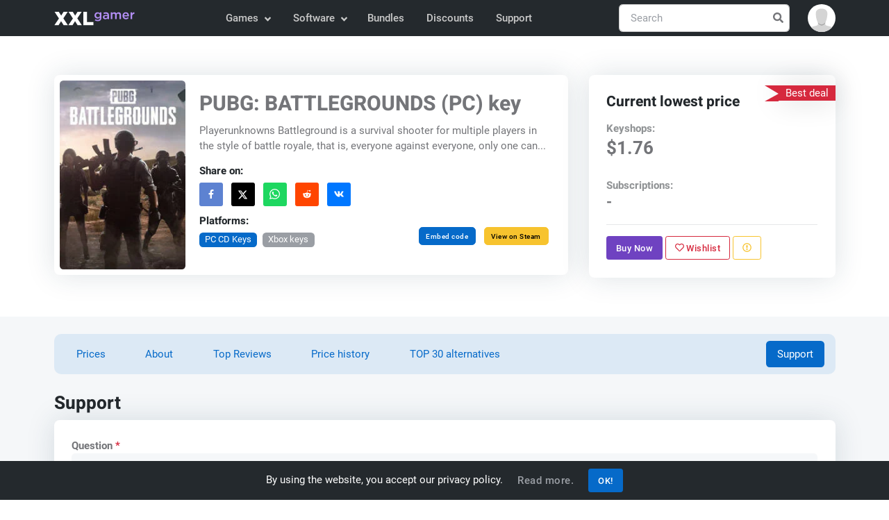

--- FILE ---
content_type: text/html; charset=UTF-8
request_url: https://www.xxlgamer.com/product/playerunknowns-battlegrounds--pc-cd-key/support/
body_size: 8840
content:
<!DOCTYPE html>
<html lang="en" data-theme="light">
<head>
    <meta charset="utf-8">

    <title>Support - PUBG: BATTLEGROUNDS (PC) key | XXLGamer.com</title>

    <meta name="robots" content="index, follow">

    <meta name="Googlebot" content="index, follow, snippet">

    <meta name="viewport" content="width=device-width, initial-scale=1, shrink-to-fit=no">

    <meta name="description" content="Playerunknowns Battleground is a survival shooter for multiple players in t...">

    <meta name="author" content="XXLGamer.com">

    <meta name="csrf-token" content="q3L3p6oF908hs6Z5n4QZnBDO7trmHDmKBLxzBSpB">

    <meta name="apple-mobile-web-app-title" content="XXLGamer.com">

    <meta property="og:title" content="Support - PUBG: BATTLEGROUNDS (PC) key | XXLGamer.com">

    <meta property="og:description" content="Playerunknowns Battleground is a survival shooter for multiple players in t...">

    <meta property="og:locale" content="en_US">

    <meta property="og:url" content="https://www.xxlgamer.com/product/playerunknowns-battlegrounds--pc-cd-key/support/">

            <meta property="og:image" content="https://www.xxlgamer.com/images/share.png">

        <meta property="og:image:width" content="1200">

        <meta property="og:image:height" content="600">
    
            <meta property="og:type" content="website">
    
    <meta property="og:site_name" content="XXLGamer.com">

    <meta property="twitter:url" content="https://www.xxlgamer.com/product/playerunknowns-battlegrounds--pc-cd-key/support/">

    <meta name="twitter:title" content="Support - PUBG: BATTLEGROUNDS (PC) key | XXLGamer.com">

    <meta name="twitter:description" content="Playerunknowns Battleground is a survival shooter for multiple players in t...">

    <meta property="twitter:card" content="summary_large_image">

            <meta name="twitter:image" content="https://www.xxlgamer.com/images/share.png">
    
    <link rel="apple-touch-icon" sizes="57x57" href="https://www.xxlgamer.com/images/favicon/apple-icon-57x57.png">

    <link rel="apple-touch-icon" sizes="60x60" href="https://www.xxlgamer.com/images/favicon/apple-icon-60x60.png">

    <link rel="apple-touch-icon" sizes="72x72" href="https://www.xxlgamer.com/images/favicon/apple-icon-72x72.png">

    <link rel="apple-touch-icon" sizes="76x76" href="https://www.xxlgamer.com/images/favicon/apple-icon-76x76.png">

    <link rel="apple-touch-icon" sizes="114x114" href="https://www.xxlgamer.com/images/favicon/apple-icon-114x114.png">

    <link rel="apple-touch-icon" sizes="120x120" href="https://www.xxlgamer.com/images/favicon/apple-icon-120x120.png">

    <link rel="apple-touch-icon" sizes="144x144" href="https://www.xxlgamer.com/images/favicon/apple-icon-144x144.png">

    <link rel="apple-touch-icon" sizes="152x152" href="https://www.xxlgamer.com/images/favicon/apple-icon-152x152.png">

    <link rel="apple-touch-icon" sizes="180x180" href="https://www.xxlgamer.com/images/favicon/apple-icon-180x180.png">

    <link rel="icon" type="image/png" sizes="192x192"  href="https://www.xxlgamer.com/images/favicon/android-icon-192x192.png">

    <link rel="icon" type="image/png" sizes="32x32" href="https://www.xxlgamer.com/images/favicon/favicon-32x32.png">

    <link rel="icon" type="image/png" sizes="96x96" href="https://www.xxlgamer.com/images/favicon/favicon-96x96.png">

    <link rel="icon" type="image/png" sizes="16x16" href="https://www.xxlgamer.com/images/favicon/favicon-16x16.png">

    <link rel="manifest" href="https://www.xxlgamer.com/images/favicon/manifest.json">

    <meta name="msapplication-TileColor" content="#ffffff">

    <meta name="msapplication-TileImage" content="https://www.xxlgamer.com/images/favicon/ms-icon-144x144.png">

    <meta name="theme-color" content="#ffffff">

    <link rel="dns-prefetch" href="https://data.xxlgamer.com">

            <link rel="canonical" href="https://www.xxlgamer.com/product/playerunknowns-battlegrounds--pc-cd-key/support/">
    
    <script type="application/ld+json">
    {"@context":"http:\/\/schema.org","@type":"Organization","name":"XXLGamer.com","url":"https:\/\/www.xxlgamer.com\/","logo":"https:\/\/www.xxlgamer.com\/images\/logo.svg","sameAs":["https:\/\/www.facebook.com\/xxlgamer","https:\/\/x.com\/XXL_Gamer","https:\/\/www.youtube.com\/channel\/UCZE0hNGRJlb7Q0zv_h7k-Rg"]}
</script>

<script type="application/ld+json">
    {"@context":"http:\/\/schema.org","@type":"WebSite","name":"XXLGamer.com","url":"https:\/\/www.xxlgamer.com\/","potentialAction":{"@type":"SearchAction","target":{"@type":"EntryPoint","urlTemplate":"https:\/\/www.xxlgamer.com\/search\/{term}\/"},"query-input":{"@type":"PropertyValueSpecification","valueRequired":"http:\/\/schema.org\/True","valueName":"term"}}}
</script>

    
    
            <link id="style-switch" rel="stylesheet" href="https://www.xxlgamer.com/css/master.min.css?id=6cebf16fc4466b9360c5c2985f6741c9" data-light-theme="https://www.xxlgamer.com/css/master.min.css?id=6cebf16fc4466b9360c5c2985f6741c9" data-dark-theme="https://www.xxlgamer.com/css/master-dark.min.css?id=e786e39858377892c6056ef0de575970">
    
    <script defer data-search-pseudo-elements src="https://www.xxlgamer.com/js/master.min.js?id=84ab7abde54862d649d9ae5354421f9b"></script>

        <script src="https://www.google.com/recaptcha/api.js?hl=&render=6LfYexUgAAAAAOrPStAQwU_X5E-1aIMq9LzClVyv"></script>
</head>
    <body>
    <header id="navbar" class="navbar-light navbar-sticky header-static bg-dark">
    <nav class="navbar navbar-expand-md">
        <div class="container">
            <a class="navbar-brand py-2" href="https://www.xxlgamer.com/">
                <img class="navbar-brand-item" src="https://www.xxlgamer.com/images/logo.svg" width="138" height="36" alt="XXLGamer.com">
            </a>

            <button class="navbar-toggler ms-auto" type="button" data-bs-toggle="collapse" data-bs-target="#navbar-collapse" aria-controls="navbar-collapse" aria-expanded="false" aria-label="Toggle navigation">
                <span class="navbar-toggler-animation">
                    <span></span>

                    <span></span>

                    <span></span>
                </span>
            </button>

            <div class="navbar-collapse w-100 collapse flex-sm-row-reverse" id="navbar-collapse">
                <div class="nav mt-sm-3 mb-sm-1 my-md-3 my-xl-0 px-4 flex-nowrap align-items-center">
                    <div class="nav-item w-100 dropdown" data-search-suggestions-parent>
                        <form action="https://www.xxlgamer.com/search/" method="POST" class="search-field position-relative" autocomplete="off" novalidate>
                            <input type="hidden" name="_token" value="q3L3p6oF908hs6Z5n4QZnBDO7trmHDmKBLxzBSpB" autocomplete="off">
                            <input data-search-suggestions-input class="form-control pe-5" type="text" name="term" placeholder="Search" aria-label="Search" required>

                            <button class="btn bg-transparent px-2 py-0 position-absolute top-50 end-0 translate-middle-y" type="submit">
                                <i class="fas fa-search fs-6 "></i>
                            </button>
                        </form>

                        <ul class="dropdown-menu dropdown-menu-end" data-search-suggestions-container data-url="https://www.xxlgamer.com/search/ajax/"><!-- --></ul>
                    </div>
                </div>

                <ul class="navbar-nav navbar-nav-scroll mx-auto">
                                                                        <li class="nav-item dropdown">
                                <a class="nav-link dropdown-toggle" href="#" id="games-menu" data-bs-toggle="dropdown" aria-haspopup="true" aria-expanded="false">
                                    Games
                                </a>

                                <ul class="dropdown-menu" aria-labelledby="games-menu">
                                                                                                                                                                        <li class="dropdown-submenu dropend">
                                                    <a class="dropdown-item dropdown-toggle" href="#">
                                                        PC CD Keys
                                                    </a>

                                                    <ul class="dropdown-menu dropdown-menu-start" data-bs-popper="none">
                                                        <li>
                                                            <a class="dropdown-item" href="https://www.xxlgamer.com/pc-digital/all/">
                                                                All
                                                            </a>
                                                        </li>

                                                                                                                    <li>
                                                                <a class="dropdown-item" href="https://www.xxlgamer.com/pc-digital/action-games/">
                                                                    Action Games
                                                                </a>
                                                            </li>
                                                                                                                    <li>
                                                                <a class="dropdown-item" href="https://www.xxlgamer.com/pc-digital/adventure-games/">
                                                                    Adventure Games
                                                                </a>
                                                            </li>
                                                                                                                    <li>
                                                                <a class="dropdown-item" href="https://www.xxlgamer.com/pc-digital/kids-games/">
                                                                    Kids Games
                                                                </a>
                                                            </li>
                                                                                                                    <li>
                                                                <a class="dropdown-item" href="https://www.xxlgamer.com/pc-digital/rpg-games/">
                                                                    RPG Games
                                                                </a>
                                                            </li>
                                                                                                                    <li>
                                                                <a class="dropdown-item" href="https://www.xxlgamer.com/pc-digital/simulation-games/">
                                                                    Simulation Games
                                                                </a>
                                                            </li>
                                                                                                                    <li>
                                                                <a class="dropdown-item" href="https://www.xxlgamer.com/pc-digital/strategy-games/">
                                                                    Strategy Games
                                                                </a>
                                                            </li>
                                                                                                                    <li>
                                                                <a class="dropdown-item" href="https://www.xxlgamer.com/pc-digital/racing-games/">
                                                                    Racing Games
                                                                </a>
                                                            </li>
                                                                                                                    <li>
                                                                <a class="dropdown-item" href="https://www.xxlgamer.com/pc-digital/sports-games/">
                                                                    Sports Games
                                                                </a>
                                                            </li>
                                                                                                            </ul>
                                                </li>
                                                                                                                                                                                <li>
                                                    <a class="dropdown-item" href="https://www.xxlgamer.com/xbox-one-digital/all/">
                                                        Xbox keys
                                                    </a>
                                                </li>
                                                                                                                                                                                <li>
                                                    <a class="dropdown-item" href="https://www.xxlgamer.com/ps4-digital/all/">
                                                        PS4 keys
                                                    </a>
                                                </li>
                                                                                                                                                                                <li class="dropdown-submenu dropend">
                                                    <a class="dropdown-item dropdown-toggle" href="#">
                                                        Game Cards
                                                    </a>

                                                    <ul class="dropdown-menu dropdown-menu-start" data-bs-popper="none">
                                                        <li>
                                                            <a class="dropdown-item" href="https://www.xxlgamer.com/game-cards/all/">
                                                                All
                                                            </a>
                                                        </li>

                                                                                                                    <li>
                                                                <a class="dropdown-item" href="https://www.xxlgamer.com/game-cards/pc-cards/">
                                                                    PC Cards
                                                                </a>
                                                            </li>
                                                                                                                    <li>
                                                                <a class="dropdown-item" href="https://www.xxlgamer.com/game-cards/xbox-cards/">
                                                                    Xbox Cards
                                                                </a>
                                                            </li>
                                                                                                                    <li>
                                                                <a class="dropdown-item" href="https://www.xxlgamer.com/game-cards/ps-cards/">
                                                                    PlayStation Cards
                                                                </a>
                                                            </li>
                                                                                                                    <li>
                                                                <a class="dropdown-item" href="https://www.xxlgamer.com/game-cards/nintendo-cards/">
                                                                    Nintendo Cards
                                                                </a>
                                                            </li>
                                                                                                            </ul>
                                                </li>
                                                                                                                                                                                <li>
                                                    <a class="dropdown-item" href="https://www.xxlgamer.com/switch-keys/all/">
                                                        Nintendo Switch Keys
                                                    </a>
                                                </li>
                                                                                                                                                                                <li>
                                                    <a class="dropdown-item" href="https://www.xxlgamer.com/xbox360-digital/all/">
                                                        Xbox 360 keys
                                                    </a>
                                                </li>
                                                                                                                                                                                <li>
                                                    <a class="dropdown-item" href="https://www.xxlgamer.com/ps3-digital/all/">
                                                        PS3 keys
                                                    </a>
                                                </li>
                                                                                                                        
                                                                            <li>
                                            <hr class="dropdown-divider">
                                        </li>

                                        <li>
                                            <a class="dropdown-item" href="https://www.gameflare.com" target="_blank">
                                                Online Games
                                            </a>
                                        </li>
                                                                    </ul>
                            </li>
                                                    <li class="nav-item dropdown">
                                <a class="nav-link dropdown-toggle" href="#" id="software-menu" data-bs-toggle="dropdown" aria-haspopup="true" aria-expanded="false">
                                    Software
                                </a>

                                <ul class="dropdown-menu" aria-labelledby="software-menu">
                                                                                                                                                                        <li class="dropdown-submenu dropend">
                                                    <a class="dropdown-item dropdown-toggle" href="#">
                                                        Software Keys
                                                    </a>

                                                    <ul class="dropdown-menu dropdown-menu-start" data-bs-popper="none">
                                                        <li>
                                                            <a class="dropdown-item" href="https://www.xxlgamer.com/software-keys/all/">
                                                                All
                                                            </a>
                                                        </li>

                                                                                                                    <li>
                                                                <a class="dropdown-item" href="https://www.xxlgamer.com/software-keys/software-programs/">
                                                                    Software programs
                                                                </a>
                                                            </li>
                                                                                                                    <li>
                                                                <a class="dropdown-item" href="https://www.xxlgamer.com/software-keys/os-keys/">
                                                                    Operating systems
                                                                </a>
                                                            </li>
                                                                                                                    <li>
                                                                <a class="dropdown-item" href="https://www.xxlgamer.com/software-keys/office-products/">
                                                                    Office products
                                                                </a>
                                                            </li>
                                                                                                                    <li>
                                                                <a class="dropdown-item" href="https://www.xxlgamer.com/software-keys/gift-cards/">
                                                                    Gift Cards
                                                                </a>
                                                            </li>
                                                                                                                    <li>
                                                                <a class="dropdown-item" href="https://www.xxlgamer.com/software-keys/vpn/">
                                                                    VPN
                                                                </a>
                                                            </li>
                                                                                                            </ul>
                                                </li>
                                                                                                                        
                                                                    </ul>
                            </li>
                                            
                    <li class="nav-item">
                        <a class="nav-link" href="https://www.xxlgamer.com/bundles/all/">
                            Bundles
                        </a>
                    </li>

                    <li class="nav-item">
                        <a class="nav-link" href="https://www.xxlgamer.com/discounts/">
                            Discounts
                        </a>
                    </li>

                    <li class="nav-item">
                        <a class="nav-link" href="https://www.xxlgamer.com/support/">
                            Support
                        </a>
                    </li>
                </ul>
            </div>

            <div class="dropdown ms-1 ms-lg-0">
                <a class="avatar avatar-sm p-0" href="#" id="profile-dropdown" role="button" data-bs-auto-close="outside" data-bs-display="static" data-bs-toggle="dropdown" aria-expanded="false">
                                            <img class="avatar-img rounded-circle" src="https://www.xxlgamer.com/images/no-avatar.svg" alt="Avatar">
                                    </a>

                <ul class="dropdown-menu dropdown-animation dropdown-menu-end shadow pt-3" aria-labelledby="profile-dropdown">
                                            <li>
                            <a class="dropdown-item" href="https://www.xxlgamer.com/login/">
                                <i class="fas fa-home fa-fw me-2"></i>Login
                            </a>
                        </li>

                        <li>
                            <a class="dropdown-item" href="https://www.xxlgamer.com/register/">
                                <i class="fas fa-user-plus fa-fw me-2"></i>Register
                            </a>
                        </li>
                    
                    <li>
                        <hr class="dropdown-divider">
                    </li>

                    <li>
                        <div class="modeswitch-wrap" id="dark-mode-switch">
                            <div class="modeswitch-item">
                                <div class="modeswitch-icon"></div>
                            </div>

                            <span>Dark mode</span>
                        </div>
                    </li>
                </ul>
            </div>
        </div>
    </nav>
</header>

    <main>
            <section class="py-0 py-sm-5">
    <div class="container">
        <div class="row py-2">
            <div class="col-12 col-md-9 col-lg-8">
                <div class="card shadow overflow-hidden p-2">
                    <div class="row g-0">
                        <div class="col-5 col-md-4 col-lg-4 col-xl-3 overflow-hidden">
                            <div class="badged-image">
                                <img class="rounded-2 w-100" src="https://data.xxlgamer.com/products/4261/HOSZ3rpZbaXn4o-medium.jpg" alt="PUBG: BATTLEGROUNDS (PC) key">

                                                            </div>
                        </div>

                        <div class="col-7 col-md-8 col-lg-8 col-xl-9">
                            <div class="card-body d-flex flex-column justify-content-between align-items-start h-100">
                                <div class="game-info">
                                    <h1 class="card-title fs-3">
                                        PUBG: BATTLEGROUNDS (PC) key
                                    </h1>

                                    <p class="text-truncate-3">
                                        Playerunknowns Battleground is a survival shooter for multiple players in the style of battle royale, that is, everyone against everyone, only one can...
                                    </p>

                                    <h5 class="fs-6">Share on:</h5>

                                    <ul class="list-inline mb-0 mb-2 mb-sm-0">
                                        <li class="list-inline-item">
                                            <a class="btn px-2 btn-sm social-network bg-facebook" href="https://www.facebook.com/sharer.php?u=https://www.xxlgamer.com/product/playerunknowns-battlegrounds--pc-cd-key/" target="_blank">
                                                <i class="fab fa-fw fa-facebook-f"></i>
                                            </a>
                                        </li>

                                        <li class="list-inline-item">
                                            <a class="btn px-2 btn-sm social-network bg-twitter" href="https://x.com/intent/tweet?text=PUBG: BATTLEGROUNDS (PC) key&url=https://www.xxlgamer.com/product/playerunknowns-battlegrounds--pc-cd-key/" target="_blank">
                                                <i>
                                                    <svg viewBox="0 0 24 24">
                                                        <g>
                                                            <path d="M18.244 2.25h3.308l-7.227 8.26 8.502 11.24H16.17l-5.214-6.817L4.99 21.75H1.68l7.73-8.835L1.254 2.25H8.08l4.713 6.231zm-1.161 17.52h1.833L7.084 4.126H5.117z"></path>
                                                        </g>
                                                    </svg>
                                                </i>
                                            </a>
                                        </li>

                                        <li class="list-inline-item">
                                            <a class="btn px-2 btn-sm social-network bg-whatsapp" href="https://api.whatsapp.com/send?text=https://www.xxlgamer.com/product/playerunknowns-battlegrounds--pc-cd-key/" target="_blank">
                                                <i class="fab fa-lg fa-whatsapp"></i>
                                            </a>
                                        </li>

                                        <li class="list-inline-item">
                                            <a class="btn px-2 btn-sm social-network bg-reddit" href="https://reddit.com/submit?title=PUBG: BATTLEGROUNDS (PC) key&url=https://www.xxlgamer.com/product/playerunknowns-battlegrounds--pc-cd-key/" target="_blank">
                                                <i class="fab fa-fw fa-reddit-alien"></i>
                                            </a>
                                        </li>

                                        <li class="list-inline-item">
                                            <a class="btn px-2 btn-sm social-network bg-vk" href="https://vk.com/share.php?url=https://www.xxlgamer.com/product/playerunknowns-battlegrounds--pc-cd-key/" target="_blank">
                                                <i class="fab fa-fw fa-vk"></i>
                                            </a>
                                        </li>
                                    </ul>
                                </div>

                                <div class="d-flex flex-column flex-lg-row justify-content-between align-items-lg-center w-100">
                                    <div class="platforms">
                                        <h5 class="fs-6">Platforms:</h5>

                                        <div class="d-flex justify-content-start align-items-center mb-2">
                                                                                            <span class="badge bg-primary text-white mb-2 me-2">
                                                    PC CD Keys
                                                </span>
                                            
                                                                                                                                                <a href="https://www.xxlgamer.com/product/playerunknowns-battlegrounds-xbox-one-key/" class="badge bg-secondary text-white mb-2 me-2">
                                                        Xbox keys
                                                    </a>
                                                                                                                                    </div>
                                    </div>

                                    <div>
                                        <button type="button" class="btn btn-xs btn-primary mb-0 me-2" data-bs-toggle="modal" data-bs-target="#embed-code">
                                            Embed code
                                        </button>

                                                                                    <a href="https://www.xxlgamer.com/exit/260544/" target="_blank" class="btn btn-xs btn-warning mb-0 mt-1 mt-sm-0">
                                                View on Steam
                                            </a>
                                                                            </div>
                                </div>
                            </div>
                        </div>
                    </div>
                </div>
            </div>

            <div class="col-12 col-md-3 col-lg-4 mt-2 mt-md-0">
                <div class="card card-body shadow p-4">
                    <div class="ribbon-flip bg-danger text-white top-md-5">
                        <span>Best deal</span>
                    </div>

                    <h3 class="mb-3 fs-5 fs-md-5">Current lowest price</h3>

                    <div class="game-price-info">
                        <div class="w-100 d-flex justify-content-start align-items-start flex-column mb-4">
                            <h4 class="fs-6 mb-0 opacity-50">Keyshops:</h4>

                            <p class="fs-4 mb-0 fw-bold">
                                                                    $1.76
                                                            </p>
                        </div>

                        <div class="w-100 d-flex justify-content-start align-items-start flex-column">
                            <h4 class="fs-6 mb-0 opacity-50">Subscriptions:</h4>

                            <p class="fs-5 mb-0 fw-bold">
                                                                    -
                                                            </p>
                        </div>
                    </div>

                    <hr>

                    <div>
                                                    <a href="https://www.xxlgamer.com/product/playerunknowns-battlegrounds--pc-cd-key/" class="btn btn-purple btn-sm mb-0">
                                Buy Now
                            </a>
                        
                                                    <button class="btn btn-outline-danger btn-sm mb-0"
                                data-bs-toggle="tooltip"
                                title="You must be logged in to add product to your wishlist"
                            >
                                <i class="far fa-heart"></i>

                                Wishlist
                            </button>
                        
                        <button class="btn btn-outline-warning btn-sm mb-0 report" data-bs-toggle="tooltip" title="Report problem" data-bs-container="button">
                            <span data-bs-toggle="modal" data-bs-target="#report-modal">
                                <i class="far fa-exclamation-circle"></i>
                            </span>
                        </button>
                    </div>
                </div>
            </div>
        </div>
    </div>
</section>


    <section class="bg-light pb-2 pt-4 py-lg-4">
        <div class="container">
            <div class="row mb-4">
    <div class="col-12">
        <ul class="nav nav-pills nav-pills-bg-soft px-3" id="game-nav">
            <li class="nav-item me-2 me-md-4">
                                    <a href="https://www.xxlgamer.com/product/playerunknowns-battlegrounds--pc-cd-key/#prices" class="nav-link mb-0 scroll-there">
                        Prices
                    </a>
                            </li>

            
            
            
            
            <li class="nav-item me-2 me-md-4">
                <a href="https://www.xxlgamer.com/product/playerunknowns-battlegrounds--pc-cd-key/#about" class="nav-link mb-0 scroll-there">
                    About
                </a>
            </li>

                            <li class="nav-item me-2 me-md-4">
                    <a href="https://www.xxlgamer.com/product/playerunknowns-battlegrounds--pc-cd-key/#top-reviews" class="nav-link mb-0 scroll-there">
                        Top Reviews
                    </a>
                </li>
            
                            <li class="nav-item me-2 me-md-4">
                    <a href="https://www.xxlgamer.com/product/playerunknowns-battlegrounds--pc-cd-key/#price-history" class="nav-link mb-0 scroll-there">
                        Price history
                    </a>
                </li>
            
                            <li class="nav-item me-2 me-md-4">
                    <a href="https://www.xxlgamer.com/product/playerunknowns-battlegrounds--pc-cd-key/alternatives/" class="nav-link mb-0 scroll-there">
                        TOP 30 alternatives
                    </a>
                </li>
            
            <li class="nav-item ms-0 ms-md-auto">
                <a href="https://www.xxlgamer.com/product/playerunknowns-battlegrounds--pc-cd-key/support/" class="nav-link mb-0 scroll-there active">
                    Support
                </a>
            </li>
        </ul>
    </div>
</div>

            <h2 class="mb-2 fs-4" id="support">Support</h2>

<div class="row mb-0" data-support>
    <div class="col-12">
        <div class="card card-body shadow p-4 mb-4 mb-n2">
            <div class="mb-4">
                <form action="https://www.xxlgamer.com/support/4261/questions/"
                    method="POST"
                    class="row g-3 recaptcha needs-validation"
                    novalidate
                >
                    <input type="hidden" name="_token" value="q3L3p6oF908hs6Z5n4QZnBDO7trmHDmKBLxzBSpB" autocomplete="off">
                    <div class="col-md-12 bg-light-input">
                        <label for="title" class="form-label fs-6 mb-0 fw-bold">Question
                            <span class="text-danger">*</span>
                        </label>

                        <input type="text" class="form-control " id="title" name="title" placeholder="Question" required>

                                            </div>

                    <div class="col-12 bg-light-input">
                        <label for="body" class="fs-6 mb-0 fw-bold">
                            <span>More information</span>
                        </label>

                        <textarea class="form-control " id="body" name="body" placeholder="More information" rows="3"></textarea>

                                            </div>

                                            <div class="col-md-6 bg-light-input">
                            <label for="unregistered_name" class="fs-6 mb-0 fw-bold">Name
                                <span class="text-danger">*</span>
                            </label>

                            <input type="text" class="form-control " id="unregistered_name" name="unregistered_name" placeholder="Name" required>

                                                    </div>

                        <div class="col-md-6 bg-light-input">
                            <label for="email" class="fs-6 mb-0 fw-bold">Email
                                <span class="text-danger">*</span>
                            </label>

                            <input type="email" class="form-control " id="email" name="email" placeholder="Email" required>

                                                    </div>

                        <input type="hidden" name="g-recaptcha-response" id="support-captcha" data-sitekey="6LfYexUgAAAAAOrPStAQwU_X5E-1aIMq9LzClVyv">
                    
                    <div class="col-12 mt-4">
                        <button type="submit" class="btn btn-primary btn-sm mb-0">Send</button>
                    </div>
                </form>
            </div>

            <div class="row" data-target>
                                    <hr class="mt-3">

                                            <div id="question-270" class="d-md-flex my-4">
    <div class="avatar avatar-xl me-4 flex-shrink-0">
                    <img class="avatar-img rounded-circle" src="https://www.xxlgamer.com/images/no-avatar.svg" alt="Avatar">
            </div>

    <div class="w-100">
        <div class="d-sm-flex mt-1 mt-md-0 align-items-center justify-content-between">
            <h5 class="me-3 mb-0 fs-6">
                                    Daniel <span class="fs-6 text-secondary align-middle">(unregistered)</span>
                            </h5>

            <div class="mb-0 mt-1 mt-sm-0">
                            </div>
        </div>

        <p class="small mb-2">
            2 years ago
        </p>

                    <a href="https://www.xxlgamer.com/product/playerunknowns-battlegrounds--pc-cd-key/question/270/" class="btn-link text-primary">
                <i class="fs-5">
                    Key pubg pc
                </i>
            </a>
        
                    <p class="mb-0">Pc</p>
        
                    <a href="https://www.xxlgamer.com/product/playerunknowns-battlegrounds--pc-cd-key/question/270/" class="btn btn-sm btn-light mb-0 mt-4">
                Show answers (0)
            </a>
            </div>
</div>

                                                                        </div>
        </div>
    </div>
</div>

        </div>
    </section>

    <section class="bg-light">
        <div class="container">
            <h2 class="mb-2 fs-4 " id="similar-games">Similar games</h2>

<div class="row">
            <div class="col-6 col-md-4 col-lg-3 col-xl-2 mb-4">
            <div class="card shadow overflow-hidden h-100">
    <div class="card-body product-image" style="--product-image: url(https://data.xxlgamer.com/products/5016/1QhnJpoGAXMrcg-medium.jpg);">
                    <img class="w-100 position-absolute m-auto top-0 bottom-0" loading="lazy" src="https://data.xxlgamer.com/products/5016/1QhnJpoGAXMrcg-medium.jpg" alt="The Walking Dead: Saints &amp; Sinners (PC) key">
        
        
            </div>

    <div class="card-body px-3 pb-0">
        <h5 class="card-title fs-6">
            <a href="https://www.xxlgamer.com/product/the-walking-dead-saints--sinners-pc-key/" class="stretched-link text-truncate-1">
                The Walking Dead: Saints &amp; Sinners (PC) key
            </a>
        </h5>

        <p class="mb-0 text-truncate-3">
            Saints &amp; Sinners is a game unlike everyone else in the Walking Dead uni...
        </p>
    </div>

    <div class="card-footer pt-0">
        <hr>

        <div class="d-flex justify-content-between product-info">
            <span class="h6 fw-light mb-0 me-2">
                <i class="fas fa-coins text-warning me-1"></i>

                                    <strong class="fs-6">$5.06</strong>
                            </span>

                            <span class="h6 fw-light mb-0">
                    <i class="fas fa-store text-orange me-1"></i>15 stores
                </span>
                    </div>
    </div>
</div>
        </div>
            <div class="col-6 col-md-4 col-lg-3 col-xl-2 mb-4">
            <div class="card shadow overflow-hidden h-100">
    <div class="card-body product-image" style="--product-image: url(https://data.xxlgamer.com/products/4837/7QNxQ4MzV6Bb9P-medium.jpg);">
                    <img class="w-100 position-absolute m-auto top-0 bottom-0" loading="lazy" src="https://data.xxlgamer.com/products/4837/7QNxQ4MzV6Bb9P-medium.jpg" alt="XERA Survival (PC) CD key">
        
        
            </div>

    <div class="card-body px-3 pb-0">
        <h5 class="card-title fs-6">
            <a href="https://www.xxlgamer.com/product/xera-survival-pc-cd-key/" class="stretched-link text-truncate-1">
                XERA Survival (PC) CD key
            </a>
        </h5>

        <p class="mb-0 text-truncate-3">
            In 2022, the world is thrown into chaos. After the artificial intelligence...
        </p>
    </div>

    <div class="card-footer pt-0">
        <hr>

        <div class="d-flex justify-content-between product-info">
            <span class="h6 fw-light mb-0 me-2">
                <i class="fas fa-coins text-warning me-1"></i>

                                    <strong class="fs-6">Free play</strong>
                            </span>

                    </div>
    </div>
</div>
        </div>
            <div class="col-6 col-md-4 col-lg-3 col-xl-2 mb-4">
            <div class="card shadow overflow-hidden h-100">
    <div class="card-body product-image" style="--product-image: url(https://data.xxlgamer.com/products/3027/4CUoYJmYUyOEbd-medium.jpg);">
                    <img class="w-100 position-absolute m-auto top-0 bottom-0" loading="lazy" src="https://data.xxlgamer.com/products/3027/4CUoYJmYUyOEbd-medium.jpg" alt="The Ship (PC) CD key">
        
        
            </div>

    <div class="card-body px-3 pb-0">
        <h5 class="card-title fs-6">
            <a href="https://www.xxlgamer.com/product/the-ship-pc-cd-key/" class="stretched-link text-truncate-1">
                The Ship (PC) CD key
            </a>
        </h5>

        <p class="mb-0 text-truncate-3">
            You find yourself aboard an ocean liner from last century and you will expe...
        </p>
    </div>

    <div class="card-footer pt-0">
        <hr>

        <div class="d-flex justify-content-between product-info">
            <span class="h6 fw-light mb-0 me-2">
                <i class="fas fa-coins text-warning me-1"></i>

                                    <strong class="fs-6">$1.61</strong>
                            </span>

                            <span class="h6 fw-light mb-0">
                    <i class="fas fa-store text-orange me-1"></i>7 stores
                </span>
                    </div>
    </div>
</div>
        </div>
            <div class="col-6 col-md-4 col-lg-3 col-xl-2 mb-4">
            <div class="card shadow overflow-hidden h-100">
    <div class="card-body product-image" style="--product-image: url(https://data.xxlgamer.com/products/5970/C4QdATiMDOv59J-medium.jpg);">
                    <img class="w-100 position-absolute m-auto top-0 bottom-0" loading="lazy" src="https://data.xxlgamer.com/products/5970/C4QdATiMDOv59J-medium.jpg" alt="Drive Beyond Horizons (PC) key">
        
        
            </div>

    <div class="card-body px-3 pb-0">
        <h5 class="card-title fs-6">
            <a href="https://www.xxlgamer.com/product/drive-beyond-horizons-pc-key/" class="stretched-link text-truncate-1">
                Drive Beyond Horizons (PC) key
            </a>
        </h5>

        <p class="mb-0 text-truncate-3">
            Set off on an extraordinary journey of exploration in Drive Beyond Horizons...
        </p>
    </div>

    <div class="card-footer pt-0">
        <hr>

        <div class="d-flex justify-content-between product-info">
            <span class="h6 fw-light mb-0 me-2">
                <i class="fas fa-coins text-warning me-1"></i>

                                    <strong class="fs-6">$6.48</strong>
                            </span>

                            <span class="h6 fw-light mb-0">
                    <i class="fas fa-store text-orange me-1"></i>7 stores
                </span>
                    </div>
    </div>
</div>
        </div>
            <div class="col-6 col-md-4 col-lg-3 col-xl-2 mb-4">
            <div class="card shadow overflow-hidden h-100">
    <div class="card-body product-image" style="--product-image: url(https://data.xxlgamer.com/products/5716/d6Th87hI0n0zen-medium.jpg);">
                    <img class="w-100 position-absolute m-auto top-0 bottom-0" loading="lazy" src="https://data.xxlgamer.com/products/5716/d6Th87hI0n0zen-medium.jpg" alt="Once Human (PC) key">
        
        
            </div>

    <div class="card-body px-3 pb-0">
        <h5 class="card-title fs-6">
            <a href="https://www.xxlgamer.com/product/once-human-pc-key/" class="stretched-link text-truncate-1">
                Once Human (PC) key
            </a>
        </h5>

        <p class="mb-0 text-truncate-3">
            After the apocalypse, everything changed. The world is now infested with an...
        </p>
    </div>

    <div class="card-footer pt-0">
        <hr>

        <div class="d-flex justify-content-between product-info">
            <span class="h6 fw-light mb-0 me-2">
                <i class="fas fa-coins text-warning me-1"></i>

                                    <strong class="fs-6">$0.00</strong>
                            </span>

                            <span class="h6 fw-light mb-0">
                    <i class="fas fa-store text-orange me-1"></i>4 stores
                </span>
                    </div>
    </div>
</div>
        </div>
            <div class="col-6 col-md-4 col-lg-3 col-xl-2 mb-4">
            <div class="card shadow overflow-hidden h-100">
    <div class="card-body product-image" style="--product-image: url(https://data.xxlgamer.com/products/5732/Lbc2zi3jOgKjyl-medium.jpg);">
                    <img class="w-100 position-absolute m-auto top-0 bottom-0" loading="lazy" src="https://data.xxlgamer.com/products/5732/Lbc2zi3jOgKjyl-medium.jpg" alt="Bodycam (PC) key">
        
        
            </div>

    <div class="card-body px-3 pb-0">
        <h5 class="card-title fs-6">
            <a href="https://www.xxlgamer.com/product/bodycam-pc-key/" class="stretched-link text-truncate-1">
                Bodycam (PC) key
            </a>
        </h5>

        <p class="mb-0 text-truncate-3">
            BODYCAM is a cutting-edge multiplayer first-person shooter game created wit...
        </p>
    </div>

    <div class="card-footer pt-0">
        <hr>

        <div class="d-flex justify-content-between product-info">
            <span class="h6 fw-light mb-0 me-2">
                <i class="fas fa-coins text-warning me-1"></i>

                                    <strong class="fs-6">$9.90</strong>
                            </span>

                            <span class="h6 fw-light mb-0">
                    <i class="fas fa-store text-orange me-1"></i>8 stores
                </span>
                    </div>
    </div>
</div>
        </div>
    </div>
        </div>
    </section>
    </main>

    <footer class="pt-5 bg-light">
    <div class="container">
        <div class="row g-4">
            <div class="col-lg-10">
                <a class="me-0" href="https://www.xxlgamer.com/">
                    <img class="light-mode-item h-40px" src="https://www.xxlgamer.com/images/logo-dark.svg" width="152" height="40" alt="XXLGamer.com">

                    <img class="dark-mode-item h-40px" src="https://www.xxlgamer.com/images/logo.svg" width="152" height="40" alt="XXLGamer.com">
                </a>

                <p class="my-3">
                    Glad you play the game, but not having to spend too much money? Compare the prices of games with us and save.
                </p>

                <ul class="list-inline mb-0 mt-3">
                    <li class="list-inline-item">
                        <a class="btn btn-white btn-sm shadow px-2 social-network text-facebook" href="https://www.facebook.com/xxlgamer" target="_blank">
                            <i class="fab fa-fw fa-facebook-f"></i>
                        </a>
                    </li>

                    <li class="list-inline-item">
                        <a class="btn btn-white btn-sm shadow px-2 social-network text-twitter" href="https://x.com/XXL_Gamer" target="_blank">
                            <i>
                                <svg viewBox="0 0 24 24">
                                    <g>
                                        <path d="M18.244 2.25h3.308l-7.227 8.26 8.502 11.24H16.17l-5.214-6.817L4.99 21.75H1.68l7.73-8.835L1.254 2.25H8.08l4.713 6.231zm-1.161 17.52h1.833L7.084 4.126H5.117z"></path>
                                    </g>
                                </svg>
                            </i>
                        </a>
                    </li>

                    <li class="list-inline-item">
                        <a class="btn btn-white btn-sm shadow px-2 social-network text-youtube" href="https://www.youtube.com/channel/UCZE0hNGRJlb7Q0zv_h7k-Rg" target="_blank">
                            <i class="fab fa-fw fa-youtube"></i>
                        </a>
                    </li>
                </ul>
            </div>

            <div class="col-lg-2">
                <h5 class="mb-2 mb-md-4">Info</h5>

                <ul class="nav flex-column">
                    <li class="nav-item">
                        <a class="nav-link" href="https://www.xxlgamer.com/news/">
                            News
                        </a>
                    </li>

                    <li class="nav-item">
                        <a class="nav-link" href="https://www.xxlgamer.com/stores/">
                            Stores
                        </a>
                    </li>

                    <li class="nav-item">
                        <a class="nav-link" href="#contact-modal" data-bs-toggle="modal">
                            Contact
                        </a>
                    </li>
                </ul>
            </div>
        </div>

        <hr class="mt-4 mb-0">

        <div class="py-3">
            <div class="container px-0">
                <div class="d-md-flex justify-content-between align-items-center py-3 text-center text-md-left">
                    <div class="text-primary-hover">
                        Copyright <a href="https://www.xxlgamer.com/" class="text-body">&copy; 2026 XXLGamer.com</a>. All rights reserved.
                    </div>

                    <div class="mt-3 mt-md-0">
                        <ul class="list-inline mb-0">
                                                            <li class="list-inline-item">
                                    <div class="dropup mt-0 text-center text-sm-end">
                                        <a class="dropdown-toggle nav-link" href="#" role="button" id="currency-switcher" data-bs-toggle="dropdown" aria-expanded="false">
                                                                                            <span class="me-2">$</span>Dollar
                                                                                    </a>

                                        <ul id="choose-currency"
                                            class="dropdown-menu min-w-auto"
                                            aria-labelledby="currency-switcher"
                                            data-domain=".xxlgamer.com"
                                            data-secure="true"
                                            data-same-site="none"
                                        >
                                                                                                                                                <li>
                                                        <a class="dropdown-item me-4" href="https://www.xxlgamer.com/product/playerunknowns-battlegrounds--pc-cd-key/support/" data-id="1">
                                                            <span class="me-2">€</span>Euro
                                                        </a>
                                                    </li>
                                                                                                                                                                                                                                                                                            <li>
                                                        <a class="dropdown-item me-4" href="https://www.xxlgamer.com/product/playerunknowns-battlegrounds--pc-cd-key/support/" data-id="3">
                                                            <span class="me-2">Kč</span>Česká koruna
                                                        </a>
                                                    </li>
                                                                                                                                                                                                <li>
                                                        <a class="dropdown-item me-4" href="https://www.xxlgamer.com/product/playerunknowns-battlegrounds--pc-cd-key/support/" data-id="4">
                                                            <span class="me-2">$</span>Australian Dollar
                                                        </a>
                                                    </li>
                                                                                                                                                                                                <li>
                                                        <a class="dropdown-item me-4" href="https://www.xxlgamer.com/product/playerunknowns-battlegrounds--pc-cd-key/support/" data-id="5">
                                                            <span class="me-2">£</span>British Pound
                                                        </a>
                                                    </li>
                                                                                                                                                                                                                                                                                            <li>
                                                        <a class="dropdown-item me-4" href="https://www.xxlgamer.com/product/playerunknowns-battlegrounds--pc-cd-key/support/" data-id="7">
                                                            <span class="me-2">zł</span>Polish złoty
                                                        </a>
                                                    </li>
                                                                                                                                    </ul>
                                    </div>
                                </li>
                            
                                                            <li class="list-inline-item">
                                    <div class="dropup mt-0 text-center text-sm-end">
                                        <a class="dropdown-toggle nav-link" href="#" role="button" id="language-switcher" data-bs-toggle="dropdown" aria-expanded="false">
                                                                                            <img class="me-1" src="https://www.xxlgamer.com/images/flags/en.svg" alt="English" width="20" height="15">

                                                English
                                                                                    </a>

                                        <ul class="dropdown-menu min-w-auto" aria-labelledby="language-switcher">
                                                                                                                                                                                                        <li>
                                                            <a class="dropdown-item me-4" href="https://www.xxlgamer.sk">
                                                                <img class="me-1" src="https://www.xxlgamer.com/images/flags/sk.svg" alt="Slovenský" width="20" height="15">

                                                                Slovenský
                                                            </a>
                                                        </li>
                                                                                                                                                                                                                                                                                                            <li>
                                                            <a class="dropdown-item me-4" href="https://www.xxlgamer.cz">
                                                                <img class="me-1" src="https://www.xxlgamer.com/images/flags/cs.svg" alt="Český" width="20" height="15">

                                                                Český
                                                            </a>
                                                        </li>
                                                                                                                                                                                                                                                                                                                                                                                                                                                                                                            <li>
                                                            <a class="dropdown-item me-4" href="https://www.xxlgamer.es">
                                                                <img class="me-1" src="https://www.xxlgamer.com/images/flags/es.svg" alt="Español" width="20" height="15">

                                                                Español
                                                            </a>
                                                        </li>
                                                                                                                                                                                                                                                                                                            <li>
                                                            <a class="dropdown-item me-4" href="https://www.xxlgamer.pl">
                                                                <img class="me-1" src="https://www.xxlgamer.com/images/flags/pl.svg" alt="Polski" width="20" height="15">

                                                                Polski
                                                            </a>
                                                        </li>
                                                                                                                                                                                                                                                                                                            <li>
                                                            <a class="dropdown-item me-4" href="https://www.xxlgamer.it">
                                                                <img class="me-1" src="https://www.xxlgamer.com/images/flags/it.svg" alt="Italiano" width="20" height="15">

                                                                Italiano
                                                            </a>
                                                        </li>
                                                                                                                                                                                                                                                                                                            <li>
                                                            <a class="dropdown-item me-4" href="https://www.xxlgamer.fr">
                                                                <img class="me-1" src="https://www.xxlgamer.com/images/flags/fr.svg" alt="Français" width="20" height="15">

                                                                Français
                                                            </a>
                                                        </li>
                                                                                                                                                                                                                                                                                                            <li>
                                                            <a class="dropdown-item me-4" href="https://www.xxlgamer.de">
                                                                <img class="me-1" src="https://www.xxlgamer.com/images/flags/de.svg" alt="Deutsch" width="20" height="15">

                                                                Deutsch
                                                            </a>
                                                        </li>
                                                                                                                                                                                        </ul>
                                    </div>
                                </li>
                            
                            <li class="list-inline-item">
                                <a class="nav-link" href="https://www.xxlgamer.com/terms-of-use/">
                                    Terms of use
                                </a>
                            </li>

                            <li class="list-inline-item">
                                <a class="nav-link pe-0" href="https://www.xxlgamer.com/privacy-policy/">
                                    Privacy policy
                                </a>
                            </li>
                        </ul>
                    </div>
                </div>
            </div>
        </div>
    </div>
</footer>


    <div class="back-top">
    <i class="fas fa-arrow-up position-absolute top-50 start-50 translate-middle fs-6"></i>
</div>

    <aside class="cookie-consest">
    <span class="text-white">
        By using the website, you accept our privacy policy.

    </span>

    <a href="https://www.xxlgamer.com/privacy-policy/" class="btn btn-link text-secondary">Read more.</a>

    <button class="btn btn-primary btn-sm got-it">OK!</button>
</aside>

        <div class="modal fade" id="embed-code" tabindex="-1" aria-labelledby="embed-code" aria-hidden="true">
    <div class="modal-dialog">
        <div class="modal-content">
            <div class="modal-header">
                <h5 class="modal-title">Embed code</h5>

                <button type="button" class="btn-close" data-bs-dismiss="modal" aria-label="Close"></button>
            </div>

            <div class="modal-body">
                <textarea class="form-control" rows="4"><iframe src="https://www.xxlgamer.com/embed/playerunknowns-battlegrounds--pc-cd-key/" frameborder="0" scrolling="no" width="500" height="270"></iframe></textarea>
            </div>

            <div class="modal-footer">
                <button type="button" class="btn btn-primary" data-bs-dismiss="modal">Close</button>
            </div>
        </div>
    </div>
</div>

    <div class="modal fade" id="report-modal" tabindex="-1" aria-labelledby="report-modal" aria-hidden="true" data-modal-with-form>
    <div class="modal-dialog">
        <div class="modal-content">
            <div class="modal-header">
                <h5 class="modal-title">Report problem</h5>

                <button type="button" class="btn-close" data-bs-dismiss="modal" aria-label="Close"></button>
            </div>

            <form action="https://www.xxlgamer.com/report/product/" method="POST" class="recaptcha needs-validation" novalidate>
                <input type="hidden" name="_token" value="q3L3p6oF908hs6Z5n4QZnBDO7trmHDmKBLxzBSpB" autocomplete="off">
                <div class="modal-body">
                    <p>
                        <strong>Found an error on our website? Please let us know.</strong>
                    </p>

                    <div class="mb-3">
                        <label for="report-body" class="col-form-label">Description
                            <span class="text-danger">*</span>
                        </label>

                        <textarea class="form-control" id="report-body" name="body" rows="3" placeholder="Description" required></textarea>
                    </div>

                                            <div class="mb-3">
                            <label for="report-email" class="col-form-label">Email Address</label>

                            <input type="email" class="form-control" id="report-email" name="email" placeholder="Email Address">
                        </div>

                        <div class="mb-3">
                            <div class="name_wrap" style="display:none;"><input name="name" type="text" value="" id="name"/><input name="age" type="text" value="[base64]"/></div>
                        </div>

                        <input type="hidden" name="g-recaptcha-response" id="report-captcha" data-sitekey="6LfYexUgAAAAAOrPStAQwU_X5E-1aIMq9LzClVyv" data-action="report">
                                    </div>

                <div class="modal-footer">
                    <input type="hidden" name="url" value="https://www.xxlgamer.com/product/playerunknowns-battlegrounds--pc-cd-key/support/">

                    <button type="button" class="btn btn-secondary" data-bs-dismiss="modal">Close</button>

                    <button type="submit" class="btn btn-primary">Send</button>
                </div>
            </form>
        </div>
    </div>
</div>
    <div class="modal fade" id="contact-modal" tabindex="-1" aria-labelledby="contact-modal" aria-hidden="true" data-modal-with-form>
    <div class="modal-dialog">
        <div class="modal-content">
            <div class="modal-header">
                <h5 class="modal-title">Contact us</h5>

                <button type="button" class="btn-close" data-bs-dismiss="modal" aria-label="Close"></button>
            </div>

            <form action="https://www.xxlgamer.com/contact/" method="POST" class="recaptcha needs-validation" novalidate>
                <input type="hidden" name="_token" value="q3L3p6oF908hs6Z5n4QZnBDO7trmHDmKBLxzBSpB" autocomplete="off">
                <div class="modal-body">
                    <div class="mb-3">
                        <label for="contact-subject" class="col-form-label">Subject
                            <span class="text-danger">*</span>
                        </label>

                        <input type="text" class="form-control" id="contact-subject" name="subject" placeholder="Subject" required>
                    </div>

                                            <div class="mb-3">
                            <label for="contact-email" class="col-form-label">Email Address
                                <span class="text-danger">*</span>
                            </label>

                            <input type="email" class="form-control" id="contact-email" name="email" placeholder="Email Address" required>
                        </div>

                        <div class="mb-3">
                            <div class="name_wrap" style="display:none;"><input name="name" type="text" value="" id="name"/><input name="age" type="text" value="[base64]"/></div>
                        </div>
                    
                    <div class="mb-3">
                        <label for="contact-message" class="col-form-label">Message
                            <span class="text-danger">*</span>
                        </label>

                        <textarea class="form-control" id="contact-message" name="message" rows="3" placeholder="Message" required></textarea>
                    </div>

                                            <input type="hidden" name="g-recaptcha-response" id="contact-captcha" data-sitekey="6LfYexUgAAAAAOrPStAQwU_X5E-1aIMq9LzClVyv" data-action="contact">
                                    </div>

                <div class="modal-footer">
                    <button type="button" class="btn btn-secondary" data-bs-dismiss="modal">Close</button>

                    <button type="submit" class="btn btn-primary">Send</button>
                </div>
            </form>
        </div>
    </div>
</div>

    
            <script async src="https://www.googletagmanager.com/gtag/js?id=G-ZYD5PZCZWX"></script>

        <script>
            window.dataLayer = window.dataLayer || [];
            function gtag(){dataLayer.push(arguments);}
            gtag('js', new Date());
            gtag('config', 'G-ZYD5PZCZWX');
        </script>
    </body>
</html>


--- FILE ---
content_type: text/html; charset=utf-8
request_url: https://www.google.com/recaptcha/api2/anchor?ar=1&k=6LfYexUgAAAAAOrPStAQwU_X5E-1aIMq9LzClVyv&co=aHR0cHM6Ly93d3cueHhsZ2FtZXIuY29tOjQ0Mw..&hl=en&v=N67nZn4AqZkNcbeMu4prBgzg&size=invisible&anchor-ms=20000&execute-ms=30000&cb=6fkg8irqwn5
body_size: 48905
content:
<!DOCTYPE HTML><html dir="ltr" lang="en"><head><meta http-equiv="Content-Type" content="text/html; charset=UTF-8">
<meta http-equiv="X-UA-Compatible" content="IE=edge">
<title>reCAPTCHA</title>
<style type="text/css">
/* cyrillic-ext */
@font-face {
  font-family: 'Roboto';
  font-style: normal;
  font-weight: 400;
  font-stretch: 100%;
  src: url(//fonts.gstatic.com/s/roboto/v48/KFO7CnqEu92Fr1ME7kSn66aGLdTylUAMa3GUBHMdazTgWw.woff2) format('woff2');
  unicode-range: U+0460-052F, U+1C80-1C8A, U+20B4, U+2DE0-2DFF, U+A640-A69F, U+FE2E-FE2F;
}
/* cyrillic */
@font-face {
  font-family: 'Roboto';
  font-style: normal;
  font-weight: 400;
  font-stretch: 100%;
  src: url(//fonts.gstatic.com/s/roboto/v48/KFO7CnqEu92Fr1ME7kSn66aGLdTylUAMa3iUBHMdazTgWw.woff2) format('woff2');
  unicode-range: U+0301, U+0400-045F, U+0490-0491, U+04B0-04B1, U+2116;
}
/* greek-ext */
@font-face {
  font-family: 'Roboto';
  font-style: normal;
  font-weight: 400;
  font-stretch: 100%;
  src: url(//fonts.gstatic.com/s/roboto/v48/KFO7CnqEu92Fr1ME7kSn66aGLdTylUAMa3CUBHMdazTgWw.woff2) format('woff2');
  unicode-range: U+1F00-1FFF;
}
/* greek */
@font-face {
  font-family: 'Roboto';
  font-style: normal;
  font-weight: 400;
  font-stretch: 100%;
  src: url(//fonts.gstatic.com/s/roboto/v48/KFO7CnqEu92Fr1ME7kSn66aGLdTylUAMa3-UBHMdazTgWw.woff2) format('woff2');
  unicode-range: U+0370-0377, U+037A-037F, U+0384-038A, U+038C, U+038E-03A1, U+03A3-03FF;
}
/* math */
@font-face {
  font-family: 'Roboto';
  font-style: normal;
  font-weight: 400;
  font-stretch: 100%;
  src: url(//fonts.gstatic.com/s/roboto/v48/KFO7CnqEu92Fr1ME7kSn66aGLdTylUAMawCUBHMdazTgWw.woff2) format('woff2');
  unicode-range: U+0302-0303, U+0305, U+0307-0308, U+0310, U+0312, U+0315, U+031A, U+0326-0327, U+032C, U+032F-0330, U+0332-0333, U+0338, U+033A, U+0346, U+034D, U+0391-03A1, U+03A3-03A9, U+03B1-03C9, U+03D1, U+03D5-03D6, U+03F0-03F1, U+03F4-03F5, U+2016-2017, U+2034-2038, U+203C, U+2040, U+2043, U+2047, U+2050, U+2057, U+205F, U+2070-2071, U+2074-208E, U+2090-209C, U+20D0-20DC, U+20E1, U+20E5-20EF, U+2100-2112, U+2114-2115, U+2117-2121, U+2123-214F, U+2190, U+2192, U+2194-21AE, U+21B0-21E5, U+21F1-21F2, U+21F4-2211, U+2213-2214, U+2216-22FF, U+2308-230B, U+2310, U+2319, U+231C-2321, U+2336-237A, U+237C, U+2395, U+239B-23B7, U+23D0, U+23DC-23E1, U+2474-2475, U+25AF, U+25B3, U+25B7, U+25BD, U+25C1, U+25CA, U+25CC, U+25FB, U+266D-266F, U+27C0-27FF, U+2900-2AFF, U+2B0E-2B11, U+2B30-2B4C, U+2BFE, U+3030, U+FF5B, U+FF5D, U+1D400-1D7FF, U+1EE00-1EEFF;
}
/* symbols */
@font-face {
  font-family: 'Roboto';
  font-style: normal;
  font-weight: 400;
  font-stretch: 100%;
  src: url(//fonts.gstatic.com/s/roboto/v48/KFO7CnqEu92Fr1ME7kSn66aGLdTylUAMaxKUBHMdazTgWw.woff2) format('woff2');
  unicode-range: U+0001-000C, U+000E-001F, U+007F-009F, U+20DD-20E0, U+20E2-20E4, U+2150-218F, U+2190, U+2192, U+2194-2199, U+21AF, U+21E6-21F0, U+21F3, U+2218-2219, U+2299, U+22C4-22C6, U+2300-243F, U+2440-244A, U+2460-24FF, U+25A0-27BF, U+2800-28FF, U+2921-2922, U+2981, U+29BF, U+29EB, U+2B00-2BFF, U+4DC0-4DFF, U+FFF9-FFFB, U+10140-1018E, U+10190-1019C, U+101A0, U+101D0-101FD, U+102E0-102FB, U+10E60-10E7E, U+1D2C0-1D2D3, U+1D2E0-1D37F, U+1F000-1F0FF, U+1F100-1F1AD, U+1F1E6-1F1FF, U+1F30D-1F30F, U+1F315, U+1F31C, U+1F31E, U+1F320-1F32C, U+1F336, U+1F378, U+1F37D, U+1F382, U+1F393-1F39F, U+1F3A7-1F3A8, U+1F3AC-1F3AF, U+1F3C2, U+1F3C4-1F3C6, U+1F3CA-1F3CE, U+1F3D4-1F3E0, U+1F3ED, U+1F3F1-1F3F3, U+1F3F5-1F3F7, U+1F408, U+1F415, U+1F41F, U+1F426, U+1F43F, U+1F441-1F442, U+1F444, U+1F446-1F449, U+1F44C-1F44E, U+1F453, U+1F46A, U+1F47D, U+1F4A3, U+1F4B0, U+1F4B3, U+1F4B9, U+1F4BB, U+1F4BF, U+1F4C8-1F4CB, U+1F4D6, U+1F4DA, U+1F4DF, U+1F4E3-1F4E6, U+1F4EA-1F4ED, U+1F4F7, U+1F4F9-1F4FB, U+1F4FD-1F4FE, U+1F503, U+1F507-1F50B, U+1F50D, U+1F512-1F513, U+1F53E-1F54A, U+1F54F-1F5FA, U+1F610, U+1F650-1F67F, U+1F687, U+1F68D, U+1F691, U+1F694, U+1F698, U+1F6AD, U+1F6B2, U+1F6B9-1F6BA, U+1F6BC, U+1F6C6-1F6CF, U+1F6D3-1F6D7, U+1F6E0-1F6EA, U+1F6F0-1F6F3, U+1F6F7-1F6FC, U+1F700-1F7FF, U+1F800-1F80B, U+1F810-1F847, U+1F850-1F859, U+1F860-1F887, U+1F890-1F8AD, U+1F8B0-1F8BB, U+1F8C0-1F8C1, U+1F900-1F90B, U+1F93B, U+1F946, U+1F984, U+1F996, U+1F9E9, U+1FA00-1FA6F, U+1FA70-1FA7C, U+1FA80-1FA89, U+1FA8F-1FAC6, U+1FACE-1FADC, U+1FADF-1FAE9, U+1FAF0-1FAF8, U+1FB00-1FBFF;
}
/* vietnamese */
@font-face {
  font-family: 'Roboto';
  font-style: normal;
  font-weight: 400;
  font-stretch: 100%;
  src: url(//fonts.gstatic.com/s/roboto/v48/KFO7CnqEu92Fr1ME7kSn66aGLdTylUAMa3OUBHMdazTgWw.woff2) format('woff2');
  unicode-range: U+0102-0103, U+0110-0111, U+0128-0129, U+0168-0169, U+01A0-01A1, U+01AF-01B0, U+0300-0301, U+0303-0304, U+0308-0309, U+0323, U+0329, U+1EA0-1EF9, U+20AB;
}
/* latin-ext */
@font-face {
  font-family: 'Roboto';
  font-style: normal;
  font-weight: 400;
  font-stretch: 100%;
  src: url(//fonts.gstatic.com/s/roboto/v48/KFO7CnqEu92Fr1ME7kSn66aGLdTylUAMa3KUBHMdazTgWw.woff2) format('woff2');
  unicode-range: U+0100-02BA, U+02BD-02C5, U+02C7-02CC, U+02CE-02D7, U+02DD-02FF, U+0304, U+0308, U+0329, U+1D00-1DBF, U+1E00-1E9F, U+1EF2-1EFF, U+2020, U+20A0-20AB, U+20AD-20C0, U+2113, U+2C60-2C7F, U+A720-A7FF;
}
/* latin */
@font-face {
  font-family: 'Roboto';
  font-style: normal;
  font-weight: 400;
  font-stretch: 100%;
  src: url(//fonts.gstatic.com/s/roboto/v48/KFO7CnqEu92Fr1ME7kSn66aGLdTylUAMa3yUBHMdazQ.woff2) format('woff2');
  unicode-range: U+0000-00FF, U+0131, U+0152-0153, U+02BB-02BC, U+02C6, U+02DA, U+02DC, U+0304, U+0308, U+0329, U+2000-206F, U+20AC, U+2122, U+2191, U+2193, U+2212, U+2215, U+FEFF, U+FFFD;
}
/* cyrillic-ext */
@font-face {
  font-family: 'Roboto';
  font-style: normal;
  font-weight: 500;
  font-stretch: 100%;
  src: url(//fonts.gstatic.com/s/roboto/v48/KFO7CnqEu92Fr1ME7kSn66aGLdTylUAMa3GUBHMdazTgWw.woff2) format('woff2');
  unicode-range: U+0460-052F, U+1C80-1C8A, U+20B4, U+2DE0-2DFF, U+A640-A69F, U+FE2E-FE2F;
}
/* cyrillic */
@font-face {
  font-family: 'Roboto';
  font-style: normal;
  font-weight: 500;
  font-stretch: 100%;
  src: url(//fonts.gstatic.com/s/roboto/v48/KFO7CnqEu92Fr1ME7kSn66aGLdTylUAMa3iUBHMdazTgWw.woff2) format('woff2');
  unicode-range: U+0301, U+0400-045F, U+0490-0491, U+04B0-04B1, U+2116;
}
/* greek-ext */
@font-face {
  font-family: 'Roboto';
  font-style: normal;
  font-weight: 500;
  font-stretch: 100%;
  src: url(//fonts.gstatic.com/s/roboto/v48/KFO7CnqEu92Fr1ME7kSn66aGLdTylUAMa3CUBHMdazTgWw.woff2) format('woff2');
  unicode-range: U+1F00-1FFF;
}
/* greek */
@font-face {
  font-family: 'Roboto';
  font-style: normal;
  font-weight: 500;
  font-stretch: 100%;
  src: url(//fonts.gstatic.com/s/roboto/v48/KFO7CnqEu92Fr1ME7kSn66aGLdTylUAMa3-UBHMdazTgWw.woff2) format('woff2');
  unicode-range: U+0370-0377, U+037A-037F, U+0384-038A, U+038C, U+038E-03A1, U+03A3-03FF;
}
/* math */
@font-face {
  font-family: 'Roboto';
  font-style: normal;
  font-weight: 500;
  font-stretch: 100%;
  src: url(//fonts.gstatic.com/s/roboto/v48/KFO7CnqEu92Fr1ME7kSn66aGLdTylUAMawCUBHMdazTgWw.woff2) format('woff2');
  unicode-range: U+0302-0303, U+0305, U+0307-0308, U+0310, U+0312, U+0315, U+031A, U+0326-0327, U+032C, U+032F-0330, U+0332-0333, U+0338, U+033A, U+0346, U+034D, U+0391-03A1, U+03A3-03A9, U+03B1-03C9, U+03D1, U+03D5-03D6, U+03F0-03F1, U+03F4-03F5, U+2016-2017, U+2034-2038, U+203C, U+2040, U+2043, U+2047, U+2050, U+2057, U+205F, U+2070-2071, U+2074-208E, U+2090-209C, U+20D0-20DC, U+20E1, U+20E5-20EF, U+2100-2112, U+2114-2115, U+2117-2121, U+2123-214F, U+2190, U+2192, U+2194-21AE, U+21B0-21E5, U+21F1-21F2, U+21F4-2211, U+2213-2214, U+2216-22FF, U+2308-230B, U+2310, U+2319, U+231C-2321, U+2336-237A, U+237C, U+2395, U+239B-23B7, U+23D0, U+23DC-23E1, U+2474-2475, U+25AF, U+25B3, U+25B7, U+25BD, U+25C1, U+25CA, U+25CC, U+25FB, U+266D-266F, U+27C0-27FF, U+2900-2AFF, U+2B0E-2B11, U+2B30-2B4C, U+2BFE, U+3030, U+FF5B, U+FF5D, U+1D400-1D7FF, U+1EE00-1EEFF;
}
/* symbols */
@font-face {
  font-family: 'Roboto';
  font-style: normal;
  font-weight: 500;
  font-stretch: 100%;
  src: url(//fonts.gstatic.com/s/roboto/v48/KFO7CnqEu92Fr1ME7kSn66aGLdTylUAMaxKUBHMdazTgWw.woff2) format('woff2');
  unicode-range: U+0001-000C, U+000E-001F, U+007F-009F, U+20DD-20E0, U+20E2-20E4, U+2150-218F, U+2190, U+2192, U+2194-2199, U+21AF, U+21E6-21F0, U+21F3, U+2218-2219, U+2299, U+22C4-22C6, U+2300-243F, U+2440-244A, U+2460-24FF, U+25A0-27BF, U+2800-28FF, U+2921-2922, U+2981, U+29BF, U+29EB, U+2B00-2BFF, U+4DC0-4DFF, U+FFF9-FFFB, U+10140-1018E, U+10190-1019C, U+101A0, U+101D0-101FD, U+102E0-102FB, U+10E60-10E7E, U+1D2C0-1D2D3, U+1D2E0-1D37F, U+1F000-1F0FF, U+1F100-1F1AD, U+1F1E6-1F1FF, U+1F30D-1F30F, U+1F315, U+1F31C, U+1F31E, U+1F320-1F32C, U+1F336, U+1F378, U+1F37D, U+1F382, U+1F393-1F39F, U+1F3A7-1F3A8, U+1F3AC-1F3AF, U+1F3C2, U+1F3C4-1F3C6, U+1F3CA-1F3CE, U+1F3D4-1F3E0, U+1F3ED, U+1F3F1-1F3F3, U+1F3F5-1F3F7, U+1F408, U+1F415, U+1F41F, U+1F426, U+1F43F, U+1F441-1F442, U+1F444, U+1F446-1F449, U+1F44C-1F44E, U+1F453, U+1F46A, U+1F47D, U+1F4A3, U+1F4B0, U+1F4B3, U+1F4B9, U+1F4BB, U+1F4BF, U+1F4C8-1F4CB, U+1F4D6, U+1F4DA, U+1F4DF, U+1F4E3-1F4E6, U+1F4EA-1F4ED, U+1F4F7, U+1F4F9-1F4FB, U+1F4FD-1F4FE, U+1F503, U+1F507-1F50B, U+1F50D, U+1F512-1F513, U+1F53E-1F54A, U+1F54F-1F5FA, U+1F610, U+1F650-1F67F, U+1F687, U+1F68D, U+1F691, U+1F694, U+1F698, U+1F6AD, U+1F6B2, U+1F6B9-1F6BA, U+1F6BC, U+1F6C6-1F6CF, U+1F6D3-1F6D7, U+1F6E0-1F6EA, U+1F6F0-1F6F3, U+1F6F7-1F6FC, U+1F700-1F7FF, U+1F800-1F80B, U+1F810-1F847, U+1F850-1F859, U+1F860-1F887, U+1F890-1F8AD, U+1F8B0-1F8BB, U+1F8C0-1F8C1, U+1F900-1F90B, U+1F93B, U+1F946, U+1F984, U+1F996, U+1F9E9, U+1FA00-1FA6F, U+1FA70-1FA7C, U+1FA80-1FA89, U+1FA8F-1FAC6, U+1FACE-1FADC, U+1FADF-1FAE9, U+1FAF0-1FAF8, U+1FB00-1FBFF;
}
/* vietnamese */
@font-face {
  font-family: 'Roboto';
  font-style: normal;
  font-weight: 500;
  font-stretch: 100%;
  src: url(//fonts.gstatic.com/s/roboto/v48/KFO7CnqEu92Fr1ME7kSn66aGLdTylUAMa3OUBHMdazTgWw.woff2) format('woff2');
  unicode-range: U+0102-0103, U+0110-0111, U+0128-0129, U+0168-0169, U+01A0-01A1, U+01AF-01B0, U+0300-0301, U+0303-0304, U+0308-0309, U+0323, U+0329, U+1EA0-1EF9, U+20AB;
}
/* latin-ext */
@font-face {
  font-family: 'Roboto';
  font-style: normal;
  font-weight: 500;
  font-stretch: 100%;
  src: url(//fonts.gstatic.com/s/roboto/v48/KFO7CnqEu92Fr1ME7kSn66aGLdTylUAMa3KUBHMdazTgWw.woff2) format('woff2');
  unicode-range: U+0100-02BA, U+02BD-02C5, U+02C7-02CC, U+02CE-02D7, U+02DD-02FF, U+0304, U+0308, U+0329, U+1D00-1DBF, U+1E00-1E9F, U+1EF2-1EFF, U+2020, U+20A0-20AB, U+20AD-20C0, U+2113, U+2C60-2C7F, U+A720-A7FF;
}
/* latin */
@font-face {
  font-family: 'Roboto';
  font-style: normal;
  font-weight: 500;
  font-stretch: 100%;
  src: url(//fonts.gstatic.com/s/roboto/v48/KFO7CnqEu92Fr1ME7kSn66aGLdTylUAMa3yUBHMdazQ.woff2) format('woff2');
  unicode-range: U+0000-00FF, U+0131, U+0152-0153, U+02BB-02BC, U+02C6, U+02DA, U+02DC, U+0304, U+0308, U+0329, U+2000-206F, U+20AC, U+2122, U+2191, U+2193, U+2212, U+2215, U+FEFF, U+FFFD;
}
/* cyrillic-ext */
@font-face {
  font-family: 'Roboto';
  font-style: normal;
  font-weight: 900;
  font-stretch: 100%;
  src: url(//fonts.gstatic.com/s/roboto/v48/KFO7CnqEu92Fr1ME7kSn66aGLdTylUAMa3GUBHMdazTgWw.woff2) format('woff2');
  unicode-range: U+0460-052F, U+1C80-1C8A, U+20B4, U+2DE0-2DFF, U+A640-A69F, U+FE2E-FE2F;
}
/* cyrillic */
@font-face {
  font-family: 'Roboto';
  font-style: normal;
  font-weight: 900;
  font-stretch: 100%;
  src: url(//fonts.gstatic.com/s/roboto/v48/KFO7CnqEu92Fr1ME7kSn66aGLdTylUAMa3iUBHMdazTgWw.woff2) format('woff2');
  unicode-range: U+0301, U+0400-045F, U+0490-0491, U+04B0-04B1, U+2116;
}
/* greek-ext */
@font-face {
  font-family: 'Roboto';
  font-style: normal;
  font-weight: 900;
  font-stretch: 100%;
  src: url(//fonts.gstatic.com/s/roboto/v48/KFO7CnqEu92Fr1ME7kSn66aGLdTylUAMa3CUBHMdazTgWw.woff2) format('woff2');
  unicode-range: U+1F00-1FFF;
}
/* greek */
@font-face {
  font-family: 'Roboto';
  font-style: normal;
  font-weight: 900;
  font-stretch: 100%;
  src: url(//fonts.gstatic.com/s/roboto/v48/KFO7CnqEu92Fr1ME7kSn66aGLdTylUAMa3-UBHMdazTgWw.woff2) format('woff2');
  unicode-range: U+0370-0377, U+037A-037F, U+0384-038A, U+038C, U+038E-03A1, U+03A3-03FF;
}
/* math */
@font-face {
  font-family: 'Roboto';
  font-style: normal;
  font-weight: 900;
  font-stretch: 100%;
  src: url(//fonts.gstatic.com/s/roboto/v48/KFO7CnqEu92Fr1ME7kSn66aGLdTylUAMawCUBHMdazTgWw.woff2) format('woff2');
  unicode-range: U+0302-0303, U+0305, U+0307-0308, U+0310, U+0312, U+0315, U+031A, U+0326-0327, U+032C, U+032F-0330, U+0332-0333, U+0338, U+033A, U+0346, U+034D, U+0391-03A1, U+03A3-03A9, U+03B1-03C9, U+03D1, U+03D5-03D6, U+03F0-03F1, U+03F4-03F5, U+2016-2017, U+2034-2038, U+203C, U+2040, U+2043, U+2047, U+2050, U+2057, U+205F, U+2070-2071, U+2074-208E, U+2090-209C, U+20D0-20DC, U+20E1, U+20E5-20EF, U+2100-2112, U+2114-2115, U+2117-2121, U+2123-214F, U+2190, U+2192, U+2194-21AE, U+21B0-21E5, U+21F1-21F2, U+21F4-2211, U+2213-2214, U+2216-22FF, U+2308-230B, U+2310, U+2319, U+231C-2321, U+2336-237A, U+237C, U+2395, U+239B-23B7, U+23D0, U+23DC-23E1, U+2474-2475, U+25AF, U+25B3, U+25B7, U+25BD, U+25C1, U+25CA, U+25CC, U+25FB, U+266D-266F, U+27C0-27FF, U+2900-2AFF, U+2B0E-2B11, U+2B30-2B4C, U+2BFE, U+3030, U+FF5B, U+FF5D, U+1D400-1D7FF, U+1EE00-1EEFF;
}
/* symbols */
@font-face {
  font-family: 'Roboto';
  font-style: normal;
  font-weight: 900;
  font-stretch: 100%;
  src: url(//fonts.gstatic.com/s/roboto/v48/KFO7CnqEu92Fr1ME7kSn66aGLdTylUAMaxKUBHMdazTgWw.woff2) format('woff2');
  unicode-range: U+0001-000C, U+000E-001F, U+007F-009F, U+20DD-20E0, U+20E2-20E4, U+2150-218F, U+2190, U+2192, U+2194-2199, U+21AF, U+21E6-21F0, U+21F3, U+2218-2219, U+2299, U+22C4-22C6, U+2300-243F, U+2440-244A, U+2460-24FF, U+25A0-27BF, U+2800-28FF, U+2921-2922, U+2981, U+29BF, U+29EB, U+2B00-2BFF, U+4DC0-4DFF, U+FFF9-FFFB, U+10140-1018E, U+10190-1019C, U+101A0, U+101D0-101FD, U+102E0-102FB, U+10E60-10E7E, U+1D2C0-1D2D3, U+1D2E0-1D37F, U+1F000-1F0FF, U+1F100-1F1AD, U+1F1E6-1F1FF, U+1F30D-1F30F, U+1F315, U+1F31C, U+1F31E, U+1F320-1F32C, U+1F336, U+1F378, U+1F37D, U+1F382, U+1F393-1F39F, U+1F3A7-1F3A8, U+1F3AC-1F3AF, U+1F3C2, U+1F3C4-1F3C6, U+1F3CA-1F3CE, U+1F3D4-1F3E0, U+1F3ED, U+1F3F1-1F3F3, U+1F3F5-1F3F7, U+1F408, U+1F415, U+1F41F, U+1F426, U+1F43F, U+1F441-1F442, U+1F444, U+1F446-1F449, U+1F44C-1F44E, U+1F453, U+1F46A, U+1F47D, U+1F4A3, U+1F4B0, U+1F4B3, U+1F4B9, U+1F4BB, U+1F4BF, U+1F4C8-1F4CB, U+1F4D6, U+1F4DA, U+1F4DF, U+1F4E3-1F4E6, U+1F4EA-1F4ED, U+1F4F7, U+1F4F9-1F4FB, U+1F4FD-1F4FE, U+1F503, U+1F507-1F50B, U+1F50D, U+1F512-1F513, U+1F53E-1F54A, U+1F54F-1F5FA, U+1F610, U+1F650-1F67F, U+1F687, U+1F68D, U+1F691, U+1F694, U+1F698, U+1F6AD, U+1F6B2, U+1F6B9-1F6BA, U+1F6BC, U+1F6C6-1F6CF, U+1F6D3-1F6D7, U+1F6E0-1F6EA, U+1F6F0-1F6F3, U+1F6F7-1F6FC, U+1F700-1F7FF, U+1F800-1F80B, U+1F810-1F847, U+1F850-1F859, U+1F860-1F887, U+1F890-1F8AD, U+1F8B0-1F8BB, U+1F8C0-1F8C1, U+1F900-1F90B, U+1F93B, U+1F946, U+1F984, U+1F996, U+1F9E9, U+1FA00-1FA6F, U+1FA70-1FA7C, U+1FA80-1FA89, U+1FA8F-1FAC6, U+1FACE-1FADC, U+1FADF-1FAE9, U+1FAF0-1FAF8, U+1FB00-1FBFF;
}
/* vietnamese */
@font-face {
  font-family: 'Roboto';
  font-style: normal;
  font-weight: 900;
  font-stretch: 100%;
  src: url(//fonts.gstatic.com/s/roboto/v48/KFO7CnqEu92Fr1ME7kSn66aGLdTylUAMa3OUBHMdazTgWw.woff2) format('woff2');
  unicode-range: U+0102-0103, U+0110-0111, U+0128-0129, U+0168-0169, U+01A0-01A1, U+01AF-01B0, U+0300-0301, U+0303-0304, U+0308-0309, U+0323, U+0329, U+1EA0-1EF9, U+20AB;
}
/* latin-ext */
@font-face {
  font-family: 'Roboto';
  font-style: normal;
  font-weight: 900;
  font-stretch: 100%;
  src: url(//fonts.gstatic.com/s/roboto/v48/KFO7CnqEu92Fr1ME7kSn66aGLdTylUAMa3KUBHMdazTgWw.woff2) format('woff2');
  unicode-range: U+0100-02BA, U+02BD-02C5, U+02C7-02CC, U+02CE-02D7, U+02DD-02FF, U+0304, U+0308, U+0329, U+1D00-1DBF, U+1E00-1E9F, U+1EF2-1EFF, U+2020, U+20A0-20AB, U+20AD-20C0, U+2113, U+2C60-2C7F, U+A720-A7FF;
}
/* latin */
@font-face {
  font-family: 'Roboto';
  font-style: normal;
  font-weight: 900;
  font-stretch: 100%;
  src: url(//fonts.gstatic.com/s/roboto/v48/KFO7CnqEu92Fr1ME7kSn66aGLdTylUAMa3yUBHMdazQ.woff2) format('woff2');
  unicode-range: U+0000-00FF, U+0131, U+0152-0153, U+02BB-02BC, U+02C6, U+02DA, U+02DC, U+0304, U+0308, U+0329, U+2000-206F, U+20AC, U+2122, U+2191, U+2193, U+2212, U+2215, U+FEFF, U+FFFD;
}

</style>
<link rel="stylesheet" type="text/css" href="https://www.gstatic.com/recaptcha/releases/N67nZn4AqZkNcbeMu4prBgzg/styles__ltr.css">
<script nonce="iv2qPUek_UjfkDfolGffGw" type="text/javascript">window['__recaptcha_api'] = 'https://www.google.com/recaptcha/api2/';</script>
<script type="text/javascript" src="https://www.gstatic.com/recaptcha/releases/N67nZn4AqZkNcbeMu4prBgzg/recaptcha__en.js" nonce="iv2qPUek_UjfkDfolGffGw">
      
    </script></head>
<body><div id="rc-anchor-alert" class="rc-anchor-alert"></div>
<input type="hidden" id="recaptcha-token" value="[base64]">
<script type="text/javascript" nonce="iv2qPUek_UjfkDfolGffGw">
      recaptcha.anchor.Main.init("[\x22ainput\x22,[\x22bgdata\x22,\x22\x22,\[base64]/[base64]/[base64]/[base64]/[base64]/UltsKytdPUU6KEU8MjA0OD9SW2wrK109RT4+NnwxOTI6KChFJjY0NTEyKT09NTUyOTYmJk0rMTxjLmxlbmd0aCYmKGMuY2hhckNvZGVBdChNKzEpJjY0NTEyKT09NTYzMjA/[base64]/[base64]/[base64]/[base64]/[base64]/[base64]/[base64]\x22,\[base64]\\u003d\\u003d\x22,\x22fl5tEwxoGUc1w5PChy8Bw7LDj2/DmcOGwp8Sw6nCj24fBD3DuE8eLVPDiAofw4oPJBnCpcOdwrnCjyxYw4xfw6DDl8KkwpPCt3HCicOiwroPwozCn8O9aMK8EA0Aw7whBcKzdMKvXi59WsKkwp/Cky3Dmlprw5pRI8K+w73Dn8OSw6lDWMOnw5/Cg0LCnkE+Q2Qiw7FnAkbCrsK9w7FqCChITWEdwpt7w4wAAcKSDC9Vwo0Sw7tieSrDvMOxwpJ/w4TDjnt0XsOrXUd/SsOCw7/[base64]/CvWnDk8Ogw6kZKjPDmMKxwoIAWjnDrMOKGsOERsOFw4MEw409Nx3DpsOPPsOgHMOoLG7DlHkow5bCl8OgD07Cml7Ckid6w5/[base64]/CoAchGGMbw5gRwpfDjcOZwrfCrcKmRTJYUsKAw7Elwp/Chn1fYsKNwqHCn8OjERZaCMOsw6diwp3CnsKzFV7Cu3jCusKgw6F+w7LDn8KJUsKHIQ/Dl8O8DEPCrMObwq/CtcKrwqRaw5XCr8KUVMKjQcKBcXTDvMOqasK9wrcMZgxLw5TDgMOWHGMlEcOWw6AMwpTCnMOJNMOww6E1w4QPQUtVw5dpw658JxFqw4wiwq/CtcKYwozCs8OJFEjDhlnDv8OCw6M2wo9bwqcTw54Xw5hpwqvDvcO3c8KSY8OZcH4pwoPDuMKDw7bCnsOPwqByw4zCncOnQwQSKsKWLcO/[base64]/CssK9YjDCoF5WQsOdwoPCu1LDo1ZvXUrDmMOkW1PClVLCsMOEGQItEE3DlTrDiMKKZTXDl33DgcOIesOjw4IawqvDjcO5wo59w7rDqlNYwojClBzChjHDlcO6wpgMWDvCtMKrwovCpg3DhMOlBMOrwqEgFMKXMkfChMKmwqrDrFzDn0xOwo5iNCpjLG4Rwposwr/ChVUFNsKRw6xWScKkw6HCpMO9wpHDsgJMw7t1wqkhw5liZhHDtQwSAcKCwpzDnD3DiDlOKxbClcOmIsO2w7PDtUDChk9gw6k/[base64]/Ch1gPTMKtQcKIwpM7w7gnw6QTDcK3FwoBwqDCvsKxw5DCtBLDq8Kkwpk3w6YNfWUCw7oVNktPf8KewpTCgCvCvMO+L8O2wp9ZwrnDkQF3wr7DicKKwqxpCsKOSMK2wrJyw73CkcKtGMKBHQkdwpIEwpTChsOOZMObwoHDmcK/worCmCtYOMKYw7ZCbjtxwoTCshTDmjfCrsK8UGPCgDjDl8KDBTRcXUEBWMKiw5B+wqdQAgjDs0Z0w4zCgn9Tw7PCvgnDnsKQYBJkw5k2Nm8Qw7pCUsOWWMK5w6lAHMOqMQDCiXx7Hj3DpcOnIcK8dlQ5cyrDmsO5DmzCslfCpH3Dm0YtwpTDssOHQsOew6jDmcOXw6/[base64]/wqUEw6wVwpzDllhuwq1bw7nCkiHCqgUpfz1bw697GsKKwrjCl8OEwp7DjMKrw4MBwq5Uw5Nuw4Uxw6TCnnrCt8KwEMKcTFtYJMKAwqZvZcOmBDl0ScOkVC/CoDkhwqdjbsKiJWTCuwrCkcKJB8O9w4/[base64]/DyJuCMOQwovCscKFwrnCoiDDh8OXE8OXw7fDscK5UsKvGMKmw4lmEG4QwpTCpFjCg8OrcknDj3bCpm4Lw6jDgR9kBMKNwrPCl0fCqE18w5E3w7DCklfCukHDqXLDoMKAO8OWw45WVcOlN0rCp8KCw7/DrWouHMOLw4DDh3HCnmlQB8KxVFjDuMKSWg7CpR/DhsKeNcK5wrIgWyzDpX7CgGl1w6TDqgbDnsOewr0mKRxJQSpYICY3EsK+wogUWTXClMOTw5XDjcKQw6fDhmLCu8Kkw5bDrMOew5MhYWjDoHInw5bDncO0HsOlw5zDjgTChGsxw4wTwpREb8O/[base64]/[base64]/CrsK4ScODw4DCvW5Gw7zCtG0Jw4lCMcK/OF/Co2F4Z8O4PMKMJcKww7Q3wpYKbcOAw7rCvMOLa1fDiMKOw6jCh8K4w6MEwowpT2MKwp/[base64]/CusOiNVvCinHDvcOgeMKfw7lSwr/CgcOnwqBcw6J9WixYw7/CiMO4NcOkw7tlwrfDkWjCqRXCjsOlw6/[base64]/CqHR0wobDiTfCm2BGwrI7w7vCpsOIwpXCsFATS8O4AsKdcxkGAQXDoE3Dl8OywpjCpypvw5PCkMK6E8KkasKUecKEw63Cmn/Dl8OZw6RZw49zwrLCvyTCoh5oFsOvw6HCmsKGwpRJVcOnwqPCksOxNBvDqQjDtDnDv04BahXDqMOLwpNMB27DnQluNF8vwrtow6nCmi91dsOBw616ZsKPXzM2w6EMZ8KOwqcqwrdRGTtlEcOCwodGJ3DDsMKKV8Kfw7cBLcObwqk2a1LDtVXCvCPDkC/[base64]/Cq3I+wpjCiHQswrQYwqHDgDsUwp8lw4/CoMO5fBnDg1HCmzPChgEZw7DDvk3DvzzDhRfCocK/w6nCqUEtXcOuwr3DoQNkwobDhyPCpA/DqcKcUsKDbV/CrMOQwrrDomzCqBshw44cwp3DkMKGBsKdcsOHccOPwpp1w51GwoExwocgw6LDrAjDtcKFwo3CtcKBw7zCgcKtw4pAKHbDvyZywq0wGcKCw69BT8OhPyZGwqk9wqRYwp/DumrDhAnDpF7Dn2sCfV5yLsKETBDCh8K4wpl9NcO2L8Oqw5zDlkbDgMOEW8Obw4YRwpUwJVQIw6VGw7YoN8KrOcObSlc4wrDDuMOgwqbCrMOlN8Oow7XDqMOsa8KNImjCpHbCphbCpzXDu8OjwrzClcO0w4fCiztoFgYQU8Kdw4fCgQ1xwqtAYgjDuiLDusO/wqPCrh/DlFnCscKkw5TDtMK6w7rDqAskbcOmaMOyPzfDiiPDgHPDi8OKbCXCt0VnwqFPw4LChMKSE3V8wpQ4wq/[base64]/[base64]/wr/DnyMFw6J3wpUpw7Axw4TDm8OoBsKzw6sNMBM+WMORw4NWwqpKezpYDQzDk1nDtmFsw4XDoDxuHVw/w4tZw7fDssOgIMKfw5PCp8KGX8O7L8K4wrQCw7HCsUpbwo56w65pE8ONw5XCn8O/U0TCosOAwo96PcO5wqHCqcKfCsOEwodlZQLDlkclw7fCiDnDl8KgZsOFM0Niw6DCnShjwqN7FcKhMFXDr8KCw7M/w5DCrsKbVMONw7YbN8OAfcOww6A0w619w6nCs8OPwrovw4zCg8KewqnDn8KmNMO0wronSAxubsKDFWLChj/DpG7Do8K8JgwJwoEgw4UBw6rDlndRwrrDp8KVwqV4RcOQwpfCtEUOwpZgFUvClj1cw4dALzVsdRPDnQpDP2RLw4JHw7Zrw4LCjMO/w5TCpmfDhGlKwrPCvjkSVR3CqcKIdhYow5p7TC7Cs8O4wpPDgHbDlsKawqRdw4rDr8O6NMKkw79uw6/[base64]/DkcO7wo82DsKLw4TCiHd0b8Ogw7sJLMKywrF3XMOzwpnCqEXCm8OJUMOxEkPDkxALw7fChG/DtXggw5FlUSlOUD0Uw7ZHe1tYw5bDhkl8NMOaTcKbMxldECDDrMOwwoRrwpnDs0ISwqLCjgp0FcKJZsKDc1rCrjbCp8KEDMKLwq/DqMO5AMK/TMOvOwIRw65zwqLDlXp+c8OiwoApwp/[base64]/CvMKjwrMSwppKw4TDl2JJw7JCfV4SwoHCl2UleTsew7HDhk4IZEzDjsOZShvDgsOzwo4Nw7Vyf8O/[base64]/Cr2XCvRbCmzrDkMOuw5HDvsKVYsOeJsOAw7xiwr0VDjxnU8ODDcO3wr4RX3pyLxIPdMKxOVVwVDTDtcKmwq8GwqgkJRfDisOEW8OFJMK/w6DDp8K/GC10w4DCrBNawrFjDcKgfsOxwp3CqlfDoMO0UcKCwpVEay/DoMOIw7pHw6Ucw4bCssOLSsKpQgB9ZMKbw43ClMO8wrIcWsOpw67Cm8KxZl1HasOuwrsVwqYQcsOrw4sJw4g0RcO5w6YCwo8+PMOGwqA5w5rDsi3CrVLCk8KBw5c0wr/Dug3DknJQQcKnw7Bgw5/DsMK1w4XCi0LDjMKVw4RgdxbCrMO7w5HCqWjDvMO9woPDiyPCjsKfPsOaV24oNXbDvT7Cu8K/[base64]/[base64]/w7jCpsKKcMKIw6PDun1tc2bCp1Mgw4szw6nCh34dVhJ8w5zCmg8aKHpkPMKgQMOHw45mw6vDvhjCo1ZLwqjCmj0Xw5rDnBoFM8OMwo99w4/Dm8KQw53CosKUF8O3w4nDkFosw55Jw4hxJMKYOMKww5ozUsOnw5g/wpgxZcOTwpIMFzTDjcO8wroIw706SsKZC8O2wrzDicODRykgeS3DqV/Cvg7DlcOgU8K4wpDDrMOUOAlcLUrDlRdXVzh7bcOEw5QrwpFoYEUlFcO6wqoTQMOwwrFyX8Okw4QFw47CjCXCuAtQEsO9w5LCvcK8w6vDhsOhw6PCs8Knw53CgMKcw7VJw48wEcOoc8OQw6x2w6XCriFoLVM5d8O6AjR8PsOQLxjCtghjDAgqwo/CscK9wqLCmsO+NcOweMKfJnUZw4YlwoDDnG9hUsKEAwLDtVrDmcOxMSrCr8OXN8KVT1xcKsO+fsOZfCfChR9Nw7duwop8GsK/w7nDm8Ksw5/CgsOPw6Jawq1Kw4bDnmbCi8OuwrDCtDHChsOiwq8kc8KGLRHCqsKMPsK5XsOXwojDogrDt8KMUMOMG18lw4XDn8Kjw7o2KMKrw5/[base64]/Ct8OgwrMbwrTDm0nCnMKpGMKRdVjDr8KiJ8KLwpDCrEDCn8OEY8OrVDrDuhbDksOeEijCshnDtcK4f8KTEwgkQkEUPmfCo8OQw7AAwoEhGzVLwqTCmcKYw6TCsMKSw7fCrwcbC8O3Oj/DsgBIw5HCvMKREcOwwpfCvFPDqsKhw7YlF8KVwpLCssOUd3dPW8KSw5HDoXJdbh82w7zDrcKAw4UVRi/[base64]/CsxxIw5LDt2vCo1M7wotabsOZeMOtw74UKUrDpjQvBsKjL1LChsKdw6BLwr14w5IFw5nDisKxw63Dgn7Dm0EcCsOGdmlKb2fDlVt/wqvCrTPCq8O9Pxgow50gLVpew4fCrMOnIFHDj1QuUcKxE8KgDcKyQsOnwpRQwpnChD01HFnDgWTDmlLCtkYRfMKMw5FKD8O6M0YPw4zDocKVNnNzXcOhIMK7wqDCoA7CmiIQOXFbwrrCh0fDlVXDnDRVWRsKw4nCnUnDpcOKw65yw595byRtw7A/O1teCMOWw6tgw4Mww617wrjCv8KNwo3Cs0XDpx3CocOVc0ldUF7CtcOTwqLClk3DszFLTCnDi8OFa8OZw4RZasKGw5jDlcKhFcKdfsO8wpYAw55sw5VMwovCnWfCinIyYcKLw4FSwq8WJnJkwoMuwoHCvcK/[base64]/wqBfecOjw4YFEHE8w4/[base64]/[base64]/Dq8KQd0XDuVQCbcOcMx3DssOGw5Iqw5pIDxYraMKUJcKdw6fChMOTw4vCiMO0wpXCp3vDqcKmwrp7Qx7CuBfDosKhNsKQwrvDrSZow67DsxQNwq3DqXjDtAoGccODwokcw4Rqw4bCp8OZw7/Cl1VcUA7DrcOMZGoIWMKGw7Z/O27Ci8ONwpTDsR9tw4k+YGE/woUcw4TCi8Klwp0lwrbCqsOHwrw2wo4WwqhvIUfDpxxpYxcYw6h8ak9dKsKNwpXDghNpM30WwrzDpsK+dCQsNAUBwrzDnMOew5vCl8Ohw7MTw6zDtsKaw4l0WMObw6zDmsKtw7XCvVxuw67CosKsV8O9FcKmw5LDmMOlVcOqLzlDRQXDtjcuw7E/wr/DjUvCuBDCucOOw7nDjy7DocKOZwXDqEoYwq8hF8O6JUHDv2HCqnRrL8OmERjClxFxw5fCiSw8w6TCi1PDlG5qwrh/cTcmwpEBwod0Xg3DvXF7W8Oaw5kIwpfDi8K+BsOhY8OSw6zDrMOqZHFQwr/DhcKLw7dNw4HDsCDCncOOwop0wqxJwozDtMORw7BlbgPCqns9w7glw6DDvMORwr0RZClLwpdfw4vDqxTDpMOmw5MMwppYwqAZdcO8wr3Cn25MwqBgCm9Ow5bDr1XCqg5Sw54xw4zCtQTChTDDocO/w5hxE8OKw5jClxAiC8OcwrgiwqF0FcKHRsKpw6VJXSQkwog7woYmLHEhw40LwpAIwq8Tw7QjMDU+WzFow58tFjFfZcOYREHCnwZuBlhLw4JDZ8K1dFzDvkbDm1Frb0XDq8K2wpVNTV7CrFTDsk/DgsO4OMOndsOHwoN4WMKeSsKQwrgDwq7DkTBSwoAvOcOAwrXDscOeR8O0QMKtRh7CuMKJa8ORw5ZHw7tuJCU9VMKuwoHChkDDsmjDnXPCj8Oawqlhw7FAw4TClSEpKGgIw74UfWvCniNDEzfCqS/DsVoUGEM4GFXDpsKlYsOfK8OWwpjCmmPDnMKjP8KZw7hbf8KmHQrDoMO9PWlPbsOOUxTCu8Oae2LDlMK9wq7DisKgGMKbHMKtQnNeCTjDu8KjFx3CoMKjwrzDmcOufX3CugMMVsKoeVzDpMOVw4Y+csOMw4A+UMOcBMKUwq/DvMKkwoXChMOEw6tvRMK9wqglCyovwpTCsMKFLRFNKRZqwogKwr1vf8KQW8K7w5EiEsKUwrYrw4V6wpPCukcGw6B9w5wbOXJPwqLCqHlpRMOkw7ptw4QUw6BUaMOew6bDqsKEw7YJVMOVBXbDjhXDjcOewqPDqE3ClXDDicKKw4jCjirDvH3DswvDtsObwr/ClMOYUcKGw7k9H8O6S8KWIcOJFMK4w7sQw6Q/w4zDp8K1wppRS8Kgw77DpihtYMKQw7plwpQJw6xmw7FdQcKBE8OTJcOwKA4KbQFwVjHDrEDDs8OcDMOPwocMaSYXCsO1wpPDuB/[base64]/Dm1jDqMKdcsObwoAbwpNeB2kvVcKew5fDtsO8wqzCvsKqAMO5YE3ClgNBwofCtMOmF8KFwpJpwqRpDcOPw7pWQ3/ClsOewoRta8K5PhDCrMOtVw59X3pEYkzCmT5mOGrCqsODCn8oeMKadsOxw6fCik/CrsKQw4kyw7DCoD/CocKHLmjDlcOgRsKuD3vCm0fDmk9Rwotow5BAwojClWbDssKLVmLCh8OyHkrDuRDDk1gEworDggQ4wqAsw6HCumIUwp89RMKOBcKQwqrDnzkew5/CjcOAcsOWwrVpw7IewqDCpSkvE1XDqGDCvMK8w6DChXfDgk8bdioeFMKUwo9iw53DpsK5wobDnlnCvxArwpQfYMKBwrrDgcKyw4fCjxkMwrByG8KpwoHCssOJd3A/wrEwCMK3YsKnw5h5fxrCnFxOwqjCscKdY202cXPCo8KLBcONw5XDjsK5IcKXwp4BHcORV23DnWHDtMKTbsOow5bCg8KBwplFQz9Tw7lQdijDusO1w7s7eSrDrEjCrcKiwod8ZTULw7vCngE/wpoDJy/[base64]/[base64]/[base64]/CoMKwfsOAIQ7DrcK+wpp5cxDCt8KtRUlzwoEgTcOrw5cXw4/CgwjCqQvDnhjDgcOgYsKlwr7DiADDtcKWwr7Dq3hgc8K2KcK6w4vDvRHDsMKDScKzw5/CgsKVMkJTwrDCjmLDrjbCtG5bccOQWVV9EcKaw5jDvMKmSQLChA/DkzbCicKFw71SwrVmZMO6w5rDtMOQw70HwoZoR8OlLF5qwodpcFrDocOJU8Opw7/Cq3sWMC3DpivDrsK+w7DCv8OLwq/DmW0Ow4fDgRXCkcKxwq0KwoDCi1x5asKxT8K6w7vCn8K8NknCuDRyw6TDp8KXwqJhw5rDpE/[base64]/CmnfDjcKzMwY1w4NuwrNcAsKAW8KxNzkKAz3CnnvDoVPDimrDhELDjMOtwr0PwrrChsKRA1LDuhrClcKdBQTDkUbCssKZw6YBGsK5OUp9w7/CpWXDjQ7Dj8OzasOvw7jCpjQEYiTCgxfDuCXCvWgLJwDCh8OGw5w0w6DDmsKmIh7CvyQDO2vDkMOPwqHDqFDCo8KBHhTDr8O1MXlTw613w4/Cu8K8SkzCiMKyCUwZG8KrYgvDoC3CtcOZAWjDryoND8KMwoHCo8K6bcOpw5LCtR9Ww6Ngwq9wPiXCjsOFEMKqwq5YH0lnAhhqOcOeBSdGdz7DviByRhNiw5bDqS/CgsOAw6/[base64]/[base64]/ClMO0d8Kxw4s3K8OWw53CmcOCw6/CqcOjJMKYwpzDosKBMQgFFFFQGFFVwrQRZUNjJnx3CMKQMsOTXETDosOpNBA0w5bDnxnCmcKJFcOcDMOkwoDCrGQrVBNrw5FWOsKPw5Y6L8O2w7fDslDCmgQbw7zDlElTw59tNDtow4zChMOQF1/Dr8KjMcOJbsKXUcOKw6PCk1TDtsK5I8OKelzDpQ7CqcOIw4PDsCRGVsOMwoRPN15eY0HCnlMneMKFw74FwoYvRBPCvybCnzEgwpMWwojDqcOdwojCvMO5GgwAw4kdS8OHb0oiUhzCi2VaXSlTwog7RklXQF1/elBbBCoMw4gfC2vCgMOgUcOswoTDsRLDp8OlE8O8X1x4wpfDhsKGQRsHwrExdsOGw6jCgBbDjcK7dBHCucK3w5XDhMOGw7U/wrfCh8OAcU4fw4HCpHPClivCjWRPZzYdQi8fwojCvcOPwog+w6TCq8K5R3/DicKXWwnCm3vDhBfCuQR6w5sYw5TCqzxrw4zCjSRoNkXDvBkWWVDDqR48w5DCrMO3F8O1wqrCq8K1LsKUDcKLw7hZwpx5wo7CpjLCr08zwo/Cjk1rwpvCrSTDocODPsOzSFxCOcOYCBcGw5DCvMOxw697ZcKiHE7CuT/DjBnChMKQMypNdcK5w6vCtw3CssOdwovDhiVjSGPCksOXw5DCjMO9wrjCnwwCwqvDucO/wrFjw7sww5wlBFYFw6LDscKNCyLDpsO7HBnDil7DksOBEmJPwokuwrpBw6Fkw7TDhy8Qw4YIAcOyw6kSwp/Dvx5sbcKPwrrCocOACcOzeiheaW47LjLDlcOPb8OsCsOaw58rTMOAPcOsecKqOMKhwqjCuSfDrxpSRirCj8K6TyvDjsKvwonDn8OTAwDDkcO/dSBaBGjDrnBPwq7CmMKGUMOwQMO2w6LDrwXCoG5iw6nDv8OrfBTDpH8OXADDl2Y2EzBrQ2nCv0JkwpscwqU5aU9ww6lpFsKcesKLIcO+wofCscKJwoPCoGfCvB5Ew7d5w542BgLCsnDCi0N+EMOBw6kGA3/DlsO9PsK0ecK1X8KhHsO+w4nDnDLCtXjDlFRGCcKCZ8OBEcOaw4VnJANFw7dReGJhQsO+OBEQLMOVfGorw4vCqQAsOxFwEMO9wr4wUTjCgsO4DsOGwpjDqglMS8KVw48eLMK/[base64]/w44HKcO1fcKKwoQ1wq7DncKjfMOZw40qw6Egw4p/UnLDjwtkwqpTw4g5wq7CqcOEDcOFw4LDqh4zwrM9UsOWH3fCnzYVw6N3DW1Sw7nCkkFqbsKvRcOFXcKOUsKQMU/DsQHDjcOAB8KoLzXCrH7DvcKQCcOHw5V/c8KnCsK5w7fCusKvwpA0acOsw7nDpmfCssOWwqDDm8OCalIrHVvDkWvDuTBQUcKoB1DDssKjw51MByUEw4TClcOqRSXCsntcw7fCjTNHesKQesOHw4AUwrlpTBQ2wqjCpifCrsKaGVImVTckCE/ChMOmbTjDty/CqW84WMOSw5DCn8KOKCB+w7QzwpjCqCoRL1jCvDVEwp1lwp9MWmsfHcOewqfCvcKXwrdxw5DCs8KNDgHCpMOlwphow4rClGHCq8OqNDzCucKfw5NQw4gcwrfClMKewp8VwqjCnkzDo8O1wqt/[base64]/[base64]/w5TDq8ODNcKAc8OKwrV/[base64]/Do8ORwpFTwq9EFMKZw5TDuMOiO8KlGMOpwrbCmsOYHFTCgBzCqVvCssOhwrd5LGhrLcONwrwfAMKBw6/Ds8OmfyjDkMKIWMOxwqbDq8OEZsKnai48bnXCksOLX8O4OWBXwo7CgQEGY8KoEhgVw4nDqcKLFkzCq8KIwolyE8KKfcOJwpNMw6lnXsOCw58bIQ5ZZARybn/ClsKtD8KKCFzDusKcEcKPQHQiwpzCo8KFHcOcYxXDqsONw4c0BMK3w752wpojSmVUEcO8SmjCkxrDvMO1AcOwNAfCt8OzwopNwoAwwo/DkcO4wrPCo1IIw4towosNdsKKFsKdUz8BJcKpwrjCuiZyU0rDpsOvQjV9KMOEaB4uwpACVl3CgsK/[base64]/eT50Bg/CrsOwKwDCncOAw43DnCPDjiA0dsKuw6MowpXDuQR7w7HCmFgyNsOkw7Qiw7sYw4YgJ8KnTsKoPMODXcOiwoxZwrQBw6UuecKmNcOEV8KSw5nCkcKpw4DDpR5YwrrCrXE3GcKyZ8KzTcK3e8OVIzV1X8Ovw4zDssOiwojCr8KKYHZARMKAQGV0wr/DpcOwwpzCg8K4WcOCFw9lZwkxa3pcS8OIScKUwobCh8KLwqcGw5/[base64]/WjfDuMO1KcO1w7kIw78/w4MAcRFsCmfCpcOPw6rCnEBcw6bCih3DvQ3Do8KAw7gJJUUoRsK3w6PDt8KPZMOEw51Mwq8iwplcOsKMwp19w5U0wpVDGMOpDz0nBcK3w6wNwo/DlcKGwpAow4DDpyTDjD7Dp8OWHls4CsOobMK2Okg8w7hfwqF6w7wWw60Ewo7CtBrDhsO6DsK6w4Fcw4fCksKSdMKDw4LDrRFgah3DhC3CosKgAMK0EcOUZRIPw4w3w67DoGZYwr/DjmtqYsObZTXCh8OuNsKNVURFS8OAwp01wqI7wqbDmUHDrEdYwocSfnHDncOpwo3DgcOxwrY1Mjdew49FwrrDncO8w4ENwqw7wo3CokYZw691w4gAw5c9w71Tw4HCm8KqHGnDol03wrUscQYDw5jCicODXcOrCH/Du8OSY8K+wr/DicO8PMK1w4rCmcOlwrd+w7gXB8KIw7MAwrwsHU1+TX5rPsKTJm3DksKmM8OMMMKYwr4Zw5dZci4RPMO5wqzDnQ4/BsK5w6rCpcOFwqbDiio1wrTCnRYXwpMzw4B2w7vDvcOTwpo1b8KWE30dSDXCsg1Nw4d0CF5Ww4LCvsOdw5DDpSALwonDvsKXGD/CvcKgw6DDncOmwqnDqn/DvcKXccOuEMK5wrHCgMKVw47CrMKAw5HCpcKUwpl5QA45woTDiUrCgxhUOcKUIMOiwpzCm8OBw5kBwrnCk8Kawoc8TCVFIwN6woRgw5nDs8OCe8OOPwrCgMKKwp/CgcOKI8OjAcOfFMKzJsKTZg7CoifCpRTDiFDCncOBLBXDiFfDt8KSw48vwovDhD1ywonDgMKJf8KJQhtPXnUBw5xpb8KHwqDDql16LMONwrw0w6suMXfCiFFrLng3PAzCql1jOCLDhwzDpkNew6PDsmc7w7DClMKWdVVrwqDDpsKYw6dIw7VBw6Z1TMOXwq/CqDDDrkLCpWNhw4DDi0bDq8KtwoQywo0zWcKawp7Dg8OLwr1Dw6kDw5LDjivDgRAIZWrDjcOhw53Dg8KQJ8OBwrzDmVbCm8KtM8K4GSwEw4/CrcKLD00FMMKEGDRFwpcgwqIvwqI7bMKlHXDCp8KPw4Y0ccO8cwkkwrIvw4bCqUASW8OcUHrCp8KMaVHCh8KSOiF/wocVw6wudcKXw6bChsOof8KEbw9Yw6nDlcO1wq5QGMKJw40Dw6XDk31bA8OnLyTDv8OscynDj2fCsQXCmMK3wr7CocKgLCTCqcOpOVQdw5F4JQJZw4dYVVXCiTnDrBh2aMKLf8KQw73DhHPDucOKw6DDkVjDqEHDg1nCuMKUw4Vvw6BEOmUMLsK3wo3CqW/Ci8OkwovCjxJQHEd/SiHCgmdUw5jDlghPwpguB1zCgsOyw4zDn8OmC1HCuhXDmMKhF8OoeUsiwrjDtsO8wqnCnlcuKcOaJsOAwpvCsHDCjmXDtkvCnS/DiB4jNMOhO1lTETMdwo5pesOUw6oHS8KAbQwjf2/DgQ7Cr8K8MCLCgwoGJsK+KnXDicKdKnXDrcOwQ8KcIVk/wrTDk8OGV2zCocOSaFDDkWA6wp5AwqpGwrI/wq09wrwkY23DnXPCvMONGnsgNBvCtsKcwrIpEXvCm8O7Ny7CtDfDg8KxLMK+fMKTB8Oewrd7wqvDp0PCkxHDtD06w7XCsMKabgN2w4RrZcODasOhw7xxFMONOEZ7Gm1Awrp/Pi3CtgfDp8OAdVTDtMOfwprDsMKHKh5SwqfCksKJw5jCtFjDuiQPem5IIcKxWcOiCcO6OMKYwoYCwr7Cs8OYMcKkWC/DiHEtwoYodMKWwp3DuMOXwqV1wp8fPHTCrzrCrH/Dui3CuTpUw4QnACMTGmZ8w7Y/BcKIwrTDskTDpMOvUVfCmxjCrzLDgFhGaRwhRS5yw7dWIcOjbsOPw7gGfyrCoMKMw73DqhvCs8KNFQZOVRbDocKfw4ZOw4Qow47DinhMQ8KKO8KBLVXCvWkswqbDi8Osw490wpkZccOJw7Uaw400wpFBEcKRw5rDjsKcK8KuIGbCjj5EwrTCgx3DrcKjw6YUHsKiw6/CnxcXIVnDrGVbEE7CnFRqw5/ClcOqw7NibSoUBcOmwqzDrMOiVcKewpt+wq4uZMOSwqAwT8K4KHU1NHVCwo3CtsOXwrzCsMO7ERMhwrAGacKZcFHCqmzCocKywp8EEVclwpZuw6xaO8OpFcOJwq0/dFxgRg3CpsO/bsO3dsKOOMO6w40+woAtwqTDicK4wrI4eWjDl8K/w5wWP0LDosOEwqrCvcOvw6k1w79xV1rDhxLCtDfCrcOzw5/CniEqccKmwqLDmWRqCxTCkQAJwol8IMKod3NoaljDgWkaw41tw5XDglDDgBsiwptAIkvDrGfCgsO8wppHd1XDusKZwqfCjsOlw5Ine8OCfxfDtMOyGERJw4MXTTVHacO5FsKkNWbDsDQVVEPCqXJGw6l5P3jDtsO9K8O0wp/DmWjCrMOEwoPCuMOgNyIdwobCsMKWwqpJwrZ+K8KdNsOON8OJwpB1wq/DgBLCu8O3GS3Ct3LDucKUQATDgsOBbsOcw7LCi8OLwp8vwoVaTHzDl8OXPmc+woPCjE7CnnjDgUkfLzIBwo/[base64]/[base64]/w6rDqsKjdmXCoQo4wqfCrQt0U8KewqfCjMKEw6paw696esOQLk7CnTTDukMiMsK4wqMaw5/DuitswrV2TMKtwqLCmcKOD3rCu1xwwqzCnkdDwqFvb3nDoB/CnsKMw7nCrGHCmwDDrg17f8KKwpTCk8KGw4bCrzpiw47Co8OINgnCsMOnw6TCjsO+TAgpwpHClSokb08Xw7LDnsOUwoTCkHFPIlrDoDfDqcK5IMKtEUJ/w4XCqcKZNcKXwr1Lw59Pw5HCs23CnmE1PyHDg8KMXcOqw4cjw5bDqSHCh1gKw5TCrX/[base64]/CkA4iDMKje8OUQF3Du8KqRmxvw546bsO0XF3Dtl0uwrUYwoUowpN2eQzCvBzDiXfDjA7DgTbDlMOdC3pXKWBhwr3DvH9pw6bDgcO1wqNOwovDgcK5IUMAw611woZRZcKvP3nChHDDicK/f3R1HlfDqcKmfjjCq0wcw54Uwr4bORQ6PmLCicKeVGPCrsO/FcOtW8OwwqhMb8KfX0c9w7LDrnPDsiMBw74aEQdRw7MzwobDoWLDpjElAkRVw73CocKjw5Ihw50WAsK4wpUNwrnCv8OKw7vDoTjDnMOIw6jCh1AuLzHDt8Oyw7dcaMOlw4Qew6vCgRwDw7B5ZwpDacO/w6hwwqDCpMODw7F8ecOSFMOvLcO0NGpawpMBwp7CrsKcwqnCkWfDuUpMP0gOw6jCqwc/w4VdLsKFwo5yEcOPPyQHRFI4D8K1wprCsHwSKsKsw5FmQMOuXMKVwrDDpyYkw53DqMOAwr1+w71GQMOzwq/DgAHCocKGw47DjMOYR8OBdQPDhyPCuBHDs8KdwqfCt8O3w6VywoU3wq/DvgrCucKtwpjCowjCv8KAB2dhwoE/w4Y2csOzwodMTMKQw5zClBrDuGLCkBQJwp03wonDoyLCiMK/W8O8w7TCncKuw6FILRrDtlNFwpF5wrlmwqhSw7xvLcKhFRvCkMOUwprCtMKgaT9swoBTRBVlw4vDvF/Ck3MtZsO3AEbCoF/DisKNw5TDkSsXw6jCj8Kuw7MMT8KEwrzDnDzDkU/DpDBvwqTCt0vDs3AsLcOkC8KKwprDuzjDmQHDg8Kbwrg2wqJTCMOaw5EEw7kBNcKLw6IgFsOgBF46QMOdRcOaCiVdwoVPwqHClcOvwrhFwo3CpSnCthtCcwnCpjHDgsKww4p9woTDsj/[base64]/Dil9wN8KXw59vKT/[base64]/Ci8KRw45qByZawpbDq8KBZ1nCvsK0FMKSPSLDokkXezHDhMOQeEF/PMOpMW/DjcKgKcKDYyDDs24fw7LDh8OgB8O7wpPDiTjChMKrThXCv0lfwqUgwohZw5h4WMOkPnZQeCkEw54qEhHDsMK2TcO8wpDDhMKpwrsLGTfDiR/CvEFGfhXDq8OTNsKrwrAxXsKob8KsScKEw5k/CyMJWA3CjsKDw5MYwrXDm8K+wqEqw69bw6ZfWMKfw6ElV8Kfw5E9Q0XCqgMfJizDqHnCqDl/w7nDjDTDm8OIw6LCnDhNE8KkTDM2ccO+e8OrwonDj8O/[base64]/ClVdzwqHCqCt6Z1/DpBHCmDzCmMKKwrrDg8O/bmPDrCPDsMOAJRcVw5DDknlWw6gZZsK8bcOmAB4nwrJtT8OGCi4Vw6oBwqHCn8O2KcOAeF/[base64]/[base64]/DpcKHw7DCl8Oxw7zDvMKNw7rCpTzDkcOIw4cFwobDlMK7DXPDtS1bScO/[base64]/DpMKJQ8K7wr3CncOaw59wwoVHNRkaeWtoXnTChScyR8KVw47CnwUQISfDvXEQSsKNwrHDhMKjSsKXw5Ngwq5/woDCs1g+w7kQGU9zcQULN8KEBcKPwrYjwq/CtsK5wpx/[base64]/Do23Dr8KoKsOaw5huw7LCuwnChAB7Gg/[base64]/DrBIAwpMGw6h3w54+w5BLKw/Cr2MGMcOdw77CoMOjS8KbdDzDhXEyw5UgwrnDrsOUTUt7w7jDm8K1I0bDnMKTw6TClk3DjsOPwr0yLcKaw6dsUQTDjMKuwrfDlBfClQ3DicO2OGjDnsKEXnrCvcOnw4sgwpTCvStHwqfCsF/[base64]/w5kzEcKpwqfCmsOPesOdw5rCn1XDk3RCw4V0worDlsObwpV/OsKgwojDicKVw6ocIMKNesO4MUPClGTCr8Kgw5hJUMOYFcKRw6okL8K9wo7CqGM/wrzDj2XDu1goHH4IwokBfcOhw4/[base64]/wp1HYcOnUMKPWzRLw4QQw7vDjMKBZzTDv8OrwrTDuCwfDsOEfEwTPcOKOjHCl8OyUsOYZMKsBX/CqgzCrMKHT1NvSTN7woImbTFPw4/CmgHCmzHDjQXCsl52MsOgA3A1w7RzwpDDqMKNw4bDmsK5bAJNwqDDphQLwowITWZQUgfDmi3CtlnDrMOMw7B8woXChMONw6MaBSEkTcOFwq/CnC7Dh33CvMOYMsOcwrbCjXfCq8KYfMOVw4UUGgV9VsOtw5B/MzzDpsOkNMK+w4zCoFErUAbCgCUNwoBPw67CqSrChjkFwoXDrcK/w4Y1wpvCk04DAcObdHsZwrdlNcKreynCvMOSey/DmVE5w5NOX8KjOMOEw7NsasKicSDDv3h8wpQvwq1deiNwUsKFK8K8wpVTdsKuHcO+QHU3wqrDnj7Do8KLwoxgAXonSjkcw7zDvsOGw5PCvMOAC3nDo01CcsKyw65RZMObw4XDug8Iw5DDsMKREyRNw7YAe8OsdcKrwrZ4am/DgWFGcsONDBbCjcOxCcKFZnnDvXPDkMOMfhEvw4ZxwqvDjwfCrRTDnBDCrcKIw5PChsKvY8KAw79xVMOrw4wow6pKUcOVTCnDij8JwrjDjMKmwrPDmW/Ci3PCkDdZbcOuTMK5VCjDqcOQwpJgwqYlBCvCqjrDoMKKwrbChsOZwpbDhMOFw63CimTDomEbESnDozd1w4fClcOSIGRpTz17w5jClcOEw5MvH8OtQsOzPEUbwo3DtMOMwq3CucKabCrCrMK5w4R/[base64]/[base64]/CkSLDi8KrU8O+w43CusOdw4I+RWDCqh7CocO0wovDuCcFSixbwpBAFcKdw6BsVcOwwr1pwpNWSsOtIgRHwpnDnsKJNMObw4QSfRHCowzDlDzCgmheQ07CgC3Dn8OWbAUAw6l/w4jCp0UoGhsZFsOdOCfCrsKlaMO6wrl5ZMORw5Uyw6nDo8OIw6Egw50Qw49HScKbw7RsHUrDjHwGwoglw6jCl8OWISUyU8ONFzbDj27CiBhkF2sKwp14wpzCoQbDvibDkFl9woLCk23DgFxfwpUTw4HCuSfDiMOkw4M5CHsYMMKBw6HCv8OIw7LDkcOLwp/[base64]/DqMO9RB5uwrHDs1UafCwhPsODw44QSMODwrPDml/[base64]/[base64]/CrAYWXBnCucO+wpAySDdxw6XCvUVCwrHCncOyJcOUw7FIwpRMw6cNwowIwr/[base64]/woLDiQXDk2jCjGDCmMKlIzxEZlZPwqsewqpIfMKCw5tYTnXCisKxw6XCh8KwVsKKSMKqw6HCj8K6wrHDgRPCicOIw7bDtsKjBE4UwpDCsMOLw7XCiA\\u003d\\u003d\x22],null,[\x22conf\x22,null,\x226LfYexUgAAAAAOrPStAQwU_X5E-1aIMq9LzClVyv\x22,0,null,null,null,0,[21,125,63,73,95,87,41,43,42,83,102,105,109,121],[7059694,362],0,null,null,null,null,0,null,0,null,700,1,null,0,\[base64]/76lBhn6iwkZoQoZnOKMAhnM8xEZ\x22,0,1,null,null,1,null,0,1,null,null,null,0],\x22https://www.xxlgamer.com:443\x22,null,[3,1,1],null,null,null,1,3600,[\x22https://www.google.com/intl/en/policies/privacy/\x22,\x22https://www.google.com/intl/en/policies/terms/\x22],\x22QNJlgCosVJ6nAjOi0B7Ol55Yo4d6CyS8JE2W/Ycf6Lg\\u003d\x22,1,0,null,1,1769179705801,0,0,[127,70,11],null,[180],\x22RC-hBE0EQGeICdHEw\x22,null,null,null,null,null,\x220dAFcWeA7Bc6Mw4MstPgfw5nmcYW1YAEPW9Z6CM9WIQFFRYYCoIOjdMETO07hJk6SXwEABrH0HbsTwKaeEkHmNA8paD_afmPHf7A\x22,1769262506130]");
    </script></body></html>